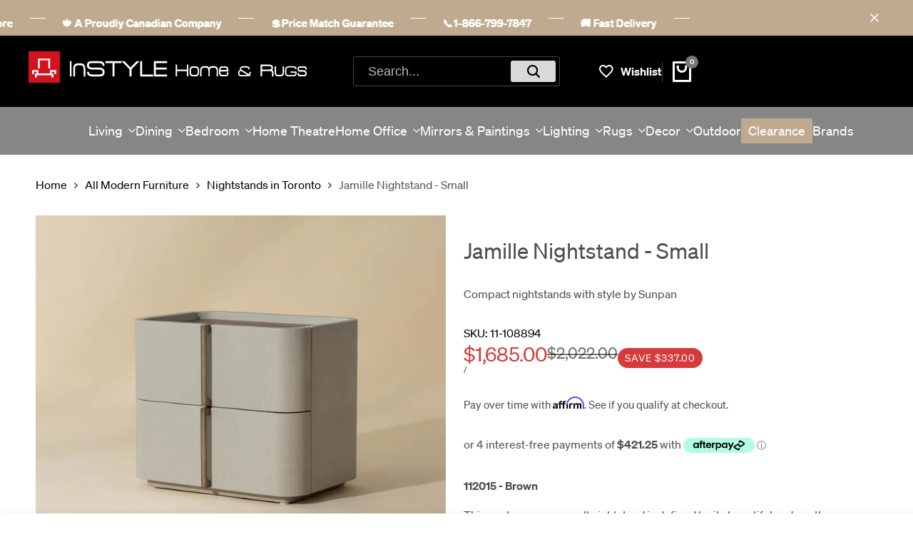

--- FILE ---
content_type: text/html; charset=utf-8
request_url: https://instylehome.ca/products/jamille-nightstand-small
body_size: 63654
content:
<!DOCTYPE html><html class="no-js hdt-pr-img__effect-zoom hdt-badge__shape-round dir--ltr hdt-minimal-products hdt-hidden-products-wishlist hdt-hidden-products-compare" lang="en" dir="ltr">
  <head>
  

    <meta charset="utf-8">
    <meta http-equiv="X-UA-Compatible" content="IE=edge">
    <meta name="viewport" content="width=device-width,initial-scale=1">
    <meta name="theme-color" content="">
    <meta name="p:domain_verify" content="9f4b47d81b517c8e7a2e4859bf601487"/>
    
    <link rel="canonical" href="https://instylehome.ca/products/jamille-nightstand-small">
    
<link rel="icon" type="image/png" href="//instylehome.ca/cdn/shop/files/favicon.svg?crop=center&height=32&v=1733155505&width=32">
      <link rel="apple-touch-icon" href="//instylehome.ca/cdn/shop/files/favicon.svg?crop=center&height=48&v=1733155505&width=48"><link rel="icon" type="image/svg+xml" href="//instylehome.ca/cdn/shop/files/favicon.svg?v=1733155505" />
  <link rel="shortcut icon" href="//instylehome.ca/cdn/shop/files/favicon.ico?v=1733155449" />
  <link rel="apple-touch-icon" sizes="180x180" href="//instylehome.ca/cdn/shop/files/apple-touch-icon.png?v=1733155450" />
  <meta name="apple-mobile-web-app-title" content="http://instylehome.ca" />
  <link rel="manifest" href="//instylehome.ca/cdn/shop/files/site.webmanifest?v=1733156006" /><title>
      Jamille Nightstand in Toronto - modern storage for your bedside,...
</title>
    <style>
    @font-face{font-family:'Sohne';src:url('https://cdn.shopify.com/s/files/1/0262/8947/1541/files/soehne-web-buch.woff2?v=1738875950');font-weight:400;font-style:normal;font-display:swap}
    @font-face{font-family:'Sohne';src:url('https://cdn.shopify.com/s/files/1/0262/8947/1541/files/soehne-web-halbfett.woff2?v=1738875950');font-weight:500;font-display:swap}
    @font-face{font-family:'Sohne Mono';src:url('https://cdn.shopify.com/s/files/1/0262/8947/1541/files/soehne-mono-web-buch.woff2?v=1738875950') format('woff2');font-weight:400;font-style:normal;font-display:swap}
    </style><meta name="description" content="Fashion Night Stands by Sunpan: Modern storage for your bedside - fast delivery across Canada including Montreal, Vancouver, Calgary, Edmonton, Ottawa &amp; more.">
<!-- /snippets/social-meta-tags.liquid -->

<meta property="og:site_name" content="InSTYLE Home &amp; Rugs">
<meta property="og:url" content="https://instylehome.ca/products/jamille-nightstand-small">
<meta property="og:title" content="Jamille Nightstand in Toronto - modern storage for your bedside,...">
<meta property="og:type" content="product">
<meta property="og:description" content="Fashion Night Stands by Sunpan: Modern storage for your bedside - fast delivery across Canada including Montreal, Vancouver, Calgary, Edmonton, Ottawa &amp; more."><meta property="og:image" content="http://instylehome.ca/cdn/shop/files/108894.jpg?v=1758074771">
  <meta property="og:image:secure_url" content="https://instylehome.ca/cdn/shop/files/108894.jpg?v=1758074771">
  <meta property="og:image:width" content="1250">
  <meta property="og:image:height" content="1000"><meta property="og:price:amount" content="1,685.00">
  <meta property="og:price:currency" content="CAD"><meta name="twitter:site" content="@InStyleHomeRugs"><meta name="twitter:card" content="summary_large_image">
<meta name="twitter:title" content="Jamille Nightstand in Toronto - modern storage for your bedside,...">
<meta name="twitter:description" content="Fashion Night Stands by Sunpan: Modern storage for your bedside - fast delivery across Canada including Montreal, Vancouver, Calgary, Edmonton, Ottawa &amp; more.">
<script async crossorigin fetchpriority="high" src="/cdn/shopifycloud/importmap-polyfill/es-modules-shim.2.4.0.js"></script>
<script>
  window.themeHDN = {
    settings: {
      currencyFormat: "${{amount}}",
      moneyFormat: "${{amount}}",
      moneyWithCurrencyFormat: "${{amount}} CAD",
      pageType: `product`,
      actionAfterATC: `open_cart_drawer`,
      currencyCodeEnabled: false,
      autoCurrencies: false,
      currencyRound: false,
      revealInView: false
      , shopTimezone: "-0500"}
  };
  document.documentElement.className = document.documentElement.className.replace('no-js', 'js');</script>
<script>if (!(HTMLScriptElement.supports && HTMLScriptElement.supports('importmap'))) { const importMap = document.createElement('script'); importMap.async = true; importMap.src = "//instylehome.ca/cdn/shop/t/131/assets/importmap.min.js?v=111504132928535020251711335677"; document.head.appendChild(importMap); }</script>
<script type="importmap">
  {
    "imports": {
      "vendor": "//instylehome.ca/cdn/shop/t/131/assets/vendor.min.js?v=151670598074788819941711335677",
      "global": "//instylehome.ca/cdn/shop/t/131/assets/global.min.js?v=179523873518600237251739639969",
      "photoswipe": "//instylehome.ca/cdn/shop/t/131/assets/es-photoswipe.min.js?v=56831319481966336101711335676"
    }
  }
</script>
<script type="module" src="//instylehome.ca/cdn/shop/t/131/assets/vendor.min.js?v=151670598074788819941711335677"></script><link rel="preconnect" href="https://fonts.googleapis.com">
<link rel="preconnect" href="https://fonts.gstatic.com" crossorigin>
<link href="https://fonts.googleapis.com/css2?family=Albert+Sans:ital,wght@0,100;0,200;0,300;0,400;0,500;0,600;0,700;0,800;0,900;1,100;1,200;1,300;1,400;1,500;1,600;1,700;1,800;1,900&family=Playfair+Display:ital,wght@0,400;0,500;0,600;0,700;0,800;0,900;1,400;1,500;1,600;1,700;1,800;1,900&family=Poppins:ital,wght@0,100;0,200;0,300;0,400;0,500;0,600;0,700;0,800;0,900;1,100;1,200;1,300;1,400;1,500;1,600;1,700;1,800;1,900&display=swap" rel="stylesheet">
<style data-shopify>:root {
    --aspect-ratiocus1:0.716;
    --scrollbar-w: 0px;
    /* Spacing */
    --spacing-0-2: 0.2rem; /* 2px */
    --spacing-0-4: 0.4rem; /* 4px */
    --spacing-0-6: 0.6rem; /* 6px */
    --spacing-0-8: 0.8rem; /* 8px */
    --spacing-1: 1rem; /* 10px */
    --spacing-1-2: 1.2rem; /* 12px */
    --spacing-1-4: 1.4rem; /* 14px */
    --spacing-1-6: 1.6rem; /* 16px */
    --spacing-1-8: 1.8rem; /* 18px */
    --spacing-2: 2rem; /* 20px */
    --spacing-2-2: 2.2rem; /* 22px */
    --spacing-2-4: 2.4rem; /* 24px */
    --spacing-2-6: 2.6rem; /* 26px */
    --spacing-2-8: 2.8rem; /* 28px */
    --spacing-3: 3rem; /* 30px */
    --spacing-3-2: 3.2rem; /* 32px */
    --spacing-3-4: 3.4rem; /* 34px */
    --spacing-3-6: 3.6rem; /* 36px */
    --spacing-3-8: 3.8rem; /* 38px */
    --spacing-4: 4rem; /* 40px */
    --spacing-4-2: 4.2rem; /* 42px */
    --spacing-4-4: 4.4rem; /* 44px */
    --spacing-4-8: 4.8rem; /* 48px */
    --spacing-5: 5rem; /* 50px */
    --spacing-5-6: 5.6rem; /* 56px */
    --spacing-6: 6rem; /* 60px */
    --spacing-6-4: 6.4rem; /* 64px */
    --spacing-7: 7rem; /* 70px */
    --spacing-7-2: 7.2rem; /* 72px */
    --spacing-8: 8rem; /* 80px */
    --spacing-9: 9rem; /* 90px */
    --spacing-10: 10rem; /* 100px */

    /* Colors */
    --color-base-background: 255 255 255;
    --color-base-text: 78 78 78;
    --color-accent: 119 119 119;
    --color-accent-secondary: 255 255 255;
    --color-focus: 213 58 61;
    --payment-terms-background-color: rgb(255 255 255);

    /* Product badge colors */
    --color-on-sale-badge-background: 213 58 61;
    --color-on-sale-badge-text: 255 255 255;
    --color-new-badge-background: 85 166 83;
    --color-new-badge-text: 255 255 255;
    --color-sold-out-badge-background: 134 134 134;
    --color-sold-out-badge-text: 255 255 255;
    --color-pre-order-badge-background: 150 120 80;
    --color-pre-order-badge-text: 255 255 255;
    --color-custom-badge-background: 244 84 83;
    --color-custom-badge-text: 255 255 255;

    /* Notices colors */
    --color-tooltip-background: 56 56 56;
    --color-tooltip-text: 255 255 255;
    --color-success-background: 232 240 233;
    --color-success-text: 66 132 69;
    --color-warning-background: 251 246 234;
    --color-warning-text: 224 178 82;
    --color-error-background: 253 224 228;
    --color-error-text: 235 0 27;

    --font-body-family: 'Sohne', 'Albert Sans', sans-serif;
    --font-body-style: normal;
    --font-body-weight: 400;
    --font-body-weight-bold: 700;

    --font-heading-family: 'Sohne', 'Albert Sans', sans-serif;
    --font-heading-style: normal;
    --font-heading-weight: 400;

    --font-body-line-height: 1.6;
    --font-body-spacing: 0.0em;
    --font-heading-scale: 0.8;
    --font-heading-line-height: 1.2;
    --font-heading-spacing: 0.0em;
    --button-line-height: 1.2;

    /* Font sizes */
    --text-xs: 1.0rem;
    --text-sm: 1.2rem;
    --text-base: 1.4rem;
    --text-lg: 1.6rem;
    --text-xl: 1.8rem;
    --text-2xl: 2.0rem;
    --text-4xl: 2.2rem;
    --text-6xl: 2.4rem;
    --text-8xl: 2.6rem;
    --text-10xl: 2.8rem;
    --text-12xl: 3.0rem;
    /* Font Weight */
    --font-light: 300;
    --font-normal: 400;
    --font-medium: 500;
    --font-semibold: 600;
    --font-bold: 700;
    --font-extrabold: 800;
    --font-black: 900;
    --spacing-x: 15px;
    --spacing-y: 15px;

    --container-max-width: 144rem;
    --container-max-width-padding-lg: 154rem;
    --container-max-width-padding-md: 150rem;
    --container-width-margin: 0rem;
    --spacing-sections-desktop: 0px;
    --spacing-sections-mobile: 0px;

    /* Border Radius */
    --rounded-2xs: 0.0rem;
    --rounded-xs: 0.0rem;
    --rounded-sm: 0.0rem;
    --rounded: 0.0rem;
    --rounded-lg: 0.0rem;
    --rounded-full: 9999px;
    --rounded-button: 0.3rem;
    --rounded-input: 0.3rem;
    --rounded-product-card: 0.0rem;
    --rounded-product-media: 0.0rem;
    --rounded-collection-card: 0.0rem;
    --rounded-blog-card: 0.0rem;

    --padding-block-input: var(--spacing-0-6);
    --padding-inline-input: var(--spacing-1);
    --height-input: var(--spacing-4-2);

    --cursor-zoom-in-icon: url(//instylehome.ca/cdn/shop/t/131/assets/cursor-zoom-in.svg?v=88807523373575012131711335711);

    /* RTL support */
      --value-logical-flip: 1;
      --value-origin-start: left;
      --value-origin-end: right;}

  /* Color schemes */
  [color-scheme="scheme-1"] {
      --color-background: 255 255 255;
      --gradient-background: #ffffff;
      --color-background2: 242 242 242;
      --color-foreground: 0 0 0;
      --color-foreground2: 84 84 84;
      --color-button: 189 170 143;
      --color-button-text: 255 255 255;
      --color-button-border: 189 170 143;
      --color-secondary-button: 255 255 255;--color-secondary-button-bg: 255 255 255;
      --color-secondary-button-text: 0 0 0;
      --color-link: 0 0 0;
      --color-line-border: 235 235 235;
      --color-overlay: 0 0 0;
      --payment-terms-background-color: rgb(255 255 255);
      /* Product colors */
      --color-pr-price: 0 0 0;
      --color-pr-sale-price: 0 0 0;
      --color-pr-text: 0 0 0;
      --color-pr-rating: ;
      /* Input colors */
      --color-input-primary: 255 255 255;
      --color-input-secondary: 144 144 144;
    }
  [color-scheme="scheme-2"] {
      --color-background: 255 255 255;
      --gradient-background: #ffffff;
      --color-background2: 255 255 255;
      --color-foreground: 0 0 0;
      --color-foreground2: 84 84 84;
      --color-button: 255 255 255;
      --color-button-text: 0 0 0;
      --color-button-border: 235 235 235;
      --color-secondary-button: 255 255 255;--color-secondary-button-bg: 255 255 255;
      --color-secondary-button-text: 0 0 0;
      --color-link: 0 0 0;
      --color-line-border: 236 236 236;
      --color-overlay: 0 0 0;
      --payment-terms-background-color: rgb(255 255 255);
      /* Product colors */
      --color-pr-price: 0 0 0;
      --color-pr-sale-price: 0 0 0;
      --color-pr-text: 0 0 0;
      --color-pr-rating: ;
      /* Input colors */
      --color-input-primary: 255 255 255;
      --color-input-secondary: 0 0 0;
    }
  [color-scheme="scheme-3"] {
      --color-background: 255 255 255;
      --gradient-background: #ffffff;
      --color-background2: 255 255 255;
      --color-foreground: 0 0 0;
      --color-foreground2: 0 0 0;
      --color-button: 242 242 242;
      --color-button-text: 0 0 0;
      --color-button-border: 242 242 242;
      --color-secondary-button: 255 255 255;--color-secondary-button-bg: 255 255 255;
      --color-secondary-button-text: 0 0 0;
      --color-link: 0 0 0;
      --color-line-border: 238 238 238;
      --color-overlay: 0 0 0;
      --payment-terms-background-color: rgb(255 255 255);
      /* Product colors */
      --color-pr-price: 0 0 0;
      --color-pr-sale-price: 219 18 21;
      --color-pr-text: 0 0 0;
      --color-pr-rating: ;
      /* Input colors */
      --color-input-primary: 255 255 255;
      --color-input-secondary: 0 0 0;
    }
  [color-scheme="scheme-4"] {
      --color-background: 245 245 245;
      --gradient-background: #f5f5f5;
      --color-background2: 255 255 255;
      --color-foreground: 0 0 0;
      --color-foreground2: 84 84 84;
      --color-button: 0 0 0;
      --color-button-text: 255 255 255;
      --color-button-border: 0 0 0;
      --color-secondary-button: 245 245 245;--color-secondary-button-bg: 255 255 255;
      --color-secondary-button-text: 0 0 0;
      --color-link: 0 0 0;
      --color-line-border: 235 235 235;
      --color-overlay: 0 0 0;
      --payment-terms-background-color: rgb(245 245 245);
      /* Product colors */
      --color-pr-price: 0 0 0;
      --color-pr-sale-price: 219 18 21;
      --color-pr-text: 0 0 0;
      --color-pr-rating: ;
      /* Input colors */
      --color-input-primary: 255 255 255;
      --color-input-secondary: 144 144 144;
    }
  [color-scheme="scheme-5"] {
      --color-background: 251 247 240;
      --gradient-background: #fbf7f0;
      --color-background2: 251 247 240;
      --color-foreground: 0 0 0;
      --color-foreground2: 84 84 84;
      --color-button: ;
      --color-button-text: ;
      --color-button-border: ;
      --color-secondary-button: 251 247 240;--color-secondary-button-bg: 255 255 255;
      --color-secondary-button-text: ;
      --color-link: ;
      --color-line-border: 0 0 0;
      --color-overlay: 0 0 0;
      --payment-terms-background-color: rgb(251 247 240);
      /* Product colors */
      --color-pr-price: 0 0 0;
      --color-pr-sale-price: 219 18 21;
      --color-pr-text: 0 0 0;
      --color-pr-rating: ;
      /* Input colors */
      --color-input-primary: 255 255 255;
      --color-input-secondary: 104 104 104;
    }
  [color-scheme="scheme-67a7ca9f-3333-4245-b79f-2e9849d7e615"] {
      --color-background: 0 0 0;
      --gradient-background: #000000;
      --color-background2: 134 134 134;
      --color-foreground: 255 255 255;
      --color-foreground2: 231 231 231;
      --color-button: 255 255 255;
      --color-button-text: 0 0 0;
      --color-button-border: 255 255 255;
      --color-secondary-button: 0 0 0;--color-secondary-button-bg: 0 0 0;
      --color-secondary-button-text: 255 255 255;
      --color-link: 255 255 255;
      --color-line-border: 68 68 68;
      --color-overlay: 0 0 0;
      --payment-terms-background-color: rgb(0 0 0);
      /* Product colors */
      --color-pr-price: 255 255 255;
      --color-pr-sale-price: 219 18 21;
      --color-pr-text: 255 255 255;
      --color-pr-rating: ;
      /* Input colors */
      --color-input-primary: 255 255 255;
      --color-input-secondary: 144 144 144;
    }
  [color-scheme="scheme-22"] {
      --color-background: 189 170 143;
      --gradient-background: #bdaa8f;
      --color-background2: 255 255 255;
      --color-foreground: 0 0 0;
      --color-foreground2: 0 0 0;
      --color-button: 255 255 255;
      --color-button-text: 0 0 0;
      --color-button-border: 255 255 255;
      --color-secondary-button: 189 170 143;--color-secondary-button-bg: 255 255 255;
      --color-secondary-button-text: 0 0 0;
      --color-link: 0 0 0;
      --color-line-border: 0 0 0;
      --color-overlay: 255 255 255;
      --payment-terms-background-color: rgb(189 170 143);
      /* Product colors */
      --color-pr-price: 0 0 0;
      --color-pr-sale-price: 219 18 21;
      --color-pr-text: 0 0 0;
      --color-pr-rating: ;
      /* Input colors */
      --color-input-primary: 144 144 144;
      --color-input-secondary: 255 255 255;
    }
  [color-scheme="scheme-33"] {
      --color-background: 198 204 209;
      --gradient-background: #c6ccd1;
      --color-background2: 255 255 255;
      --color-foreground: 0 0 0;
      --color-foreground2: 0 0 0;
      --color-button: 255 255 255;
      --color-button-text: 0 0 0;
      --color-button-border: 255 255 255;
      --color-secondary-button: 198 204 209;--color-secondary-button-bg: 255 255 255;
      --color-secondary-button-text: 0 0 0;
      --color-link: 0 0 0;
      --color-line-border: 238 238 238;
      --color-overlay: 0 0 0;
      --payment-terms-background-color: rgb(198 204 209);
      /* Product colors */
      --color-pr-price: 0 0 0;
      --color-pr-sale-price: 219 18 21;
      --color-pr-text: 0 0 0;
      --color-pr-rating: ;
      /* Input colors */
      --color-input-primary: 255 255 255;
      --color-input-secondary: 104 104 104;
    }
  [color-scheme="scheme-44"] {
      --color-background: 209 198 198;
      --gradient-background: #d1c6c6;
      --color-background2: 255 255 255;
      --color-foreground: 0 0 0;
      --color-foreground2: 0 0 0;
      --color-button: 255 255 255;
      --color-button-text: 0 0 0;
      --color-button-border: 255 255 255;
      --color-secondary-button: 209 198 198;--color-secondary-button-bg: 255 255 255;
      --color-secondary-button-text: ;
      --color-link: ;
      --color-line-border: 238 238 238;
      --color-overlay: 0 0 0;
      --payment-terms-background-color: rgb(209 198 198);
      /* Product colors */
      --color-pr-price: 0 0 0;
      --color-pr-sale-price: 219 18 21;
      --color-pr-text: 0 0 0;
      --color-pr-rating: ;
      /* Input colors */
      --color-input-primary: 255 255 255;
      --color-input-secondary: 104 104 104;
    }
  [color-scheme="scheme-55"] {
      --color-background: 189 170 143;
      --gradient-background: #bdaa8f;
      --color-background2: 255 255 255;
      --color-foreground: 255 255 255;
      --color-foreground2: 255 255 255;
      --color-button: 0 0 0;
      --color-button-text: 255 255 255;
      --color-button-border: 0 0 0;
      --color-secondary-button: 189 170 143;--color-secondary-button-bg: 0 0 0;
      --color-secondary-button-text: 255 255 255;
      --color-link: 255 255 255;
      --color-line-border: 238 238 238;
      --color-overlay: 0 0 0;
      --payment-terms-background-color: rgb(189 170 143);
      /* Product colors */
      --color-pr-price: 0 0 0;
      --color-pr-sale-price: 219 18 21;
      --color-pr-text: 0 0 0;
      --color-pr-rating: ;
      /* Input colors */
      --color-input-primary: 255 255 255;
      --color-input-secondary: 104 104 104;
    }
  [color-scheme="scheme-c1965998-fc97-4a7b-bd06-0ed73b84273b"] {
      --color-background: 248 246 242;
      --gradient-background: #f8f6f2;
      --color-background2: 255 255 255;
      --color-foreground: 0 0 0;
      --color-foreground2: 0 0 0;
      --color-button: 255 255 255;
      --color-button-text: 0 0 0;
      --color-button-border: 255 255 255;
      --color-secondary-button: 248 246 242;--color-secondary-button-bg: 255 255 255;
      --color-secondary-button-text: 0 0 0;
      --color-link: 0 0 0;
      --color-line-border: 238 238 238;
      --color-overlay: 255 255 255;
      --payment-terms-background-color: rgb(248 246 242);
      /* Product colors */
      --color-pr-price: 0 0 0;
      --color-pr-sale-price: 219 18 21;
      --color-pr-text: 0 0 0;
      --color-pr-rating: ;
      /* Input colors */
      --color-input-primary: 144 144 144;
      --color-input-secondary: 255 255 255;
    }
  [color-scheme="scheme-5825b778-654c-4c9a-bc49-f213f6c5ebc1"] {
      --color-background: 255 255 255;
      --gradient-background: #ffffff;
      --color-background2: 255 255 255;
      --color-foreground: 0 0 0;
      --color-foreground2: 84 84 84;
      --color-button: 255 255 255;
      --color-button-text: 0 0 0;
      --color-button-border: 235 235 235;
      --color-secondary-button: 255 255 255;--color-secondary-button-bg: 255 255 255;
      --color-secondary-button-text: 0 0 0;
      --color-link: 0 0 0;
      --color-line-border: 238 238 238;
      --color-overlay: 0 0 0;
      --payment-terms-background-color: rgb(255 255 255);
      /* Product colors */
      --color-pr-price: 0 0 0;
      --color-pr-sale-price: 219 18 21;
      --color-pr-text: 0 0 0;
      --color-pr-rating: ;
      /* Input colors */
      --color-input-primary: 144 144 144;
      --color-input-secondary: 255 255 255;
    }
  [color-scheme="scheme-2a5110b3-d2a4-4b02-957c-afe5098c6295"] {
      --color-background: 246 246 246;
      --gradient-background: #f6f6f6;
      --color-background2: 255 255 255;
      --color-foreground: 0 0 0;
      --color-foreground2: 84 84 84;
      --color-button: 0 0 0;
      --color-button-text: 255 255 255;
      --color-button-border: 0 0 0;
      --color-secondary-button: 246 246 246;--color-secondary-button-bg: 255 255 255;
      --color-secondary-button-text: 0 0 0;
      --color-link: 0 0 0;
      --color-line-border: 238 238 238;
      --color-overlay: 255 255 255;
      --payment-terms-background-color: rgb(246 246 246);
      /* Product colors */
      --color-pr-price: 0 0 0;
      --color-pr-sale-price: 219 18 21;
      --color-pr-text: 0 0 0;
      --color-pr-rating: ;
      /* Input colors */
      --color-input-primary: 255 255 255;
      --color-input-secondary: 144 144 144;
    }
  [color-scheme="scheme-11"] {
      --color-background: 255 255 255;
      --gradient-background: #ffffff;
      --color-background2: 247 247 247;
      --color-foreground: 0 0 0;
      --color-foreground2: 84 84 84;
      --color-button: 0 0 0;
      --color-button-text: 255 255 255;
      --color-button-border: 0 0 0;
      --color-secondary-button: 255 255 255;--color-secondary-button-bg: 255 255 255;
      --color-secondary-button-text: 0 0 0;
      --color-link: 0 0 0;
      --color-line-border: 238 238 238;
      --color-overlay: 0 0 0;
      --payment-terms-background-color: rgb(255 255 255);
      /* Product colors */
      --color-pr-price: 0 0 0;
      --color-pr-sale-price: 219 18 21;
      --color-pr-text: 0 0 0;
      --color-pr-rating: ;
      /* Input colors */
      --color-input-primary: 255 255 255;
      --color-input-secondary: 0 0 0;
    }
  [color-scheme="scheme-4695783b-31d1-4169-87e3-7a4671e53e67"] {
      --color-background: 255 255 255;
      --gradient-background: #ffffff;
      --color-background2: 255 255 255;
      --color-foreground: 204 128 22;
      --color-foreground2: 182 124 42;
      --color-button: 204 128 22;
      --color-button-text: 255 255 255;
      --color-button-border: 204 128 22;
      --color-secondary-button: 255 255 255;--color-secondary-button-bg: 255 255 255;
      --color-secondary-button-text: 0 0 0;
      --color-link: 0 0 0;
      --color-line-border: 204 128 22;
      --color-overlay: 0 0 0;
      --payment-terms-background-color: rgb(255 255 255);
      /* Product colors */
      --color-pr-price: 0 0 0;
      --color-pr-sale-price: 219 18 21;
      --color-pr-text: 0 0 0;
      --color-pr-rating: ;
      /* Input colors */
      --color-input-primary: 255 255 255;
      --color-input-secondary: 144 144 144;
    }
  [color-scheme="scheme-489e113a-2133-45d1-a14e-1e5fcfa24d6a"] {
      --color-background: 0 0 0;
      --gradient-background: #000000;
      --color-background2: 0 0 0;
      --color-foreground: 201 82 20;
      --color-foreground2: 195 100 51;
      --color-button: 201 82 20;
      --color-button-text: 255 255 255;
      --color-button-border: 201 82 20;
      --color-secondary-button: 0 0 0;--color-secondary-button-bg: 255 255 255;
      --color-secondary-button-text: 0 0 0;
      --color-link: 0 0 0;
      --color-line-border: 235 235 235;
      --color-overlay: 0 0 0;
      --payment-terms-background-color: rgb(0 0 0);
      /* Product colors */
      --color-pr-price: 0 0 0;
      --color-pr-sale-price: 0 0 0;
      --color-pr-text: 0 0 0;
      --color-pr-rating: ;
      /* Input colors */
      --color-input-primary: 56 56 56;
      --color-input-secondary: 144 144 144;
    }
  [color-scheme="scheme-b6b07715-d9ac-4fc4-97dd-58e63f178e8b"] {
      --color-background: 255 255 255;
      --gradient-background: linear-gradient(133deg, rgba(250, 220, 54, 1) 11%, rgba(254, 98, 146, 1) 49%, rgba(250, 220, 54, 1) 87%);
      --color-background2: 242 242 242;
      --color-foreground: 112 39 59;
      --color-foreground2: 112 39 59;
      --color-button: 112 39 59;
      --color-button-text: 255 255 255;
      --color-button-border: 112 39 59;
      --color-secondary-button: 255 255 255;--color-secondary-button-bg: 255 255 255;
      --color-secondary-button-text: 0 0 0;
      --color-link: 0 0 0;
      --color-line-border: 235 235 235;
      --color-overlay: 0 0 0;
      --payment-terms-background-color: rgb(255 255 255);
      /* Product colors */
      --color-pr-price: 0 0 0;
      --color-pr-sale-price: 0 0 0;
      --color-pr-text: 0 0 0;
      --color-pr-rating: ;
      /* Input colors */
      --color-input-primary: 255 255 255;
      --color-input-secondary: 144 144 144;
    }
  [color-scheme="scheme-f6ee2489-ad82-403e-87b1-6fcbff7ad2ff"] {
      --color-background: 255 255 255;
      --gradient-background: #ffffff;
      --color-background2: 242 242 242;
      --color-foreground: 99 35 56;
      --color-foreground2: 102 24 50;
      --color-button: 99 35 56;
      --color-button-text: 255 255 255;
      --color-button-border: 99 35 56;
      --color-secondary-button: 255 255 255;--color-secondary-button-bg: 255 255 255;
      --color-secondary-button-text: 0 0 0;
      --color-link: 0 0 0;
      --color-line-border: 235 235 235;
      --color-overlay: 0 0 0;
      --payment-terms-background-color: rgb(255 255 255);
      /* Product colors */
      --color-pr-price: 0 0 0;
      --color-pr-sale-price: 0 0 0;
      --color-pr-text: 0 0 0;
      --color-pr-rating: ;
      /* Input colors */
      --color-input-primary: 255 255 255;
      --color-input-secondary: 144 144 144;
    }
  [color-scheme="scheme-759efa1a-4d36-4afb-86b9-0a032d693bcb"] {
      --color-background: 255 255 255;
      --gradient-background: #ffffff;
      --color-background2: 242 242 242;
      --color-foreground: 55 52 52;
      --color-foreground2: 84 84 84;
      --color-button: 189 170 143;
      --color-button-text: 255 255 255;
      --color-button-border: 189 170 143;
      --color-secondary-button: 255 255 255;--color-secondary-button-bg: 255 255 255;
      --color-secondary-button-text: 0 0 0;
      --color-link: 0 0 0;
      --color-line-border: 235 235 235;
      --color-overlay: 0 0 0;
      --payment-terms-background-color: rgb(255 255 255);
      /* Product colors */
      --color-pr-price: 0 0 0;
      --color-pr-sale-price: 0 0 0;
      --color-pr-text: 0 0 0;
      --color-pr-rating: ;
      /* Input colors */
      --color-input-primary: 255 255 255;
      --color-input-secondary: 144 144 144;
    }
  

  @media screen and (min-width: 768px) {
    :root {
    /* Font sizes */
    --text-xs: 1.2rem;
    --text-sm: 1.4rem;
    --text-base: 1.6rem;
    --text-lg: 1.8rem;
    --text-xl: 2.0rem;
    --text-2xl: 2.2rem;
    --text-4xl: 2.4rem;
    --text-6xl: 2.6rem;
    --text-8xl: 2.8rem;
    --text-10xl: 3.0rem;
    --text-12xl: 3.2rem;
    --spacing-x: 30px;
    --spacing-y: 30px;
    }
  }
</style>

<link href="//instylehome.ca/cdn/shop/t/131/assets/base.css?v=86542652952182090391711335676" rel="stylesheet" type="text/css" media="all" />
<link href="//instylehome.ca/cdn/shop/t/131/assets/theme.css?v=91219357291841190091711335677" rel="stylesheet" type="text/css" media="all" />
<script>window.performance && window.performance.mark && window.performance.mark('shopify.content_for_header.start');</script><meta name="google-site-verification" content="qrzYcJXls0ZjYUAivsPynrK-H6eG4pp_jI1Ta54uihs">
<meta name="facebook-domain-verification" content="k1feitct88bcpmvarw7cyptnc8svud">
<meta id="shopify-digital-wallet" name="shopify-digital-wallet" content="/26289471541/digital_wallets/dialog">
<meta name="shopify-checkout-api-token" content="d1ec67da11e36736cd135654c7c7256a">
<meta id="in-context-paypal-metadata" data-shop-id="26289471541" data-venmo-supported="false" data-environment="production" data-locale="en_US" data-paypal-v4="true" data-currency="CAD">
<link rel="alternate" type="application/json+oembed" href="https://instylehome.ca/products/jamille-nightstand-small.oembed">
<script async="async" src="/checkouts/internal/preloads.js?locale=en-CA"></script>
<link rel="preconnect" href="https://shop.app" crossorigin="anonymous">
<script async="async" src="https://shop.app/checkouts/internal/preloads.js?locale=en-CA&shop_id=26289471541" crossorigin="anonymous"></script>
<script id="apple-pay-shop-capabilities" type="application/json">{"shopId":26289471541,"countryCode":"CA","currencyCode":"CAD","merchantCapabilities":["supports3DS"],"merchantId":"gid:\/\/shopify\/Shop\/26289471541","merchantName":"InSTYLE Home \u0026 Rugs","requiredBillingContactFields":["postalAddress","email","phone"],"requiredShippingContactFields":["postalAddress","email","phone"],"shippingType":"shipping","supportedNetworks":["visa","masterCard","amex","discover","interac","jcb"],"total":{"type":"pending","label":"InSTYLE Home \u0026 Rugs","amount":"1.00"},"shopifyPaymentsEnabled":true,"supportsSubscriptions":true}</script>
<script id="shopify-features" type="application/json">{"accessToken":"d1ec67da11e36736cd135654c7c7256a","betas":["rich-media-storefront-analytics"],"domain":"instylehome.ca","predictiveSearch":true,"shopId":26289471541,"locale":"en"}</script>
<script>var Shopify = Shopify || {};
Shopify.shop = "www-instylehome-ca.myshopify.com";
Shopify.locale = "en";
Shopify.currency = {"active":"CAD","rate":"1.0"};
Shopify.country = "CA";
Shopify.theme = {"name":"Ecomus (1.2.0) - needs mods from other \"New\"","id":140375359710,"schema_name":"Ecomus","schema_version":"1.2.0","theme_store_id":null,"role":"main"};
Shopify.theme.handle = "null";
Shopify.theme.style = {"id":null,"handle":null};
Shopify.cdnHost = "instylehome.ca/cdn";
Shopify.routes = Shopify.routes || {};
Shopify.routes.root = "/";</script>
<script type="module">!function(o){(o.Shopify=o.Shopify||{}).modules=!0}(window);</script>
<script>!function(o){function n(){var o=[];function n(){o.push(Array.prototype.slice.apply(arguments))}return n.q=o,n}var t=o.Shopify=o.Shopify||{};t.loadFeatures=n(),t.autoloadFeatures=n()}(window);</script>
<script>
  window.ShopifyPay = window.ShopifyPay || {};
  window.ShopifyPay.apiHost = "shop.app\/pay";
  window.ShopifyPay.redirectState = null;
</script>
<script id="shop-js-analytics" type="application/json">{"pageType":"product"}</script>
<script defer="defer" async type="module" src="//instylehome.ca/cdn/shopifycloud/shop-js/modules/v2/client.init-shop-cart-sync_BT-GjEfc.en.esm.js"></script>
<script defer="defer" async type="module" src="//instylehome.ca/cdn/shopifycloud/shop-js/modules/v2/chunk.common_D58fp_Oc.esm.js"></script>
<script defer="defer" async type="module" src="//instylehome.ca/cdn/shopifycloud/shop-js/modules/v2/chunk.modal_xMitdFEc.esm.js"></script>
<script type="module">
  await import("//instylehome.ca/cdn/shopifycloud/shop-js/modules/v2/client.init-shop-cart-sync_BT-GjEfc.en.esm.js");
await import("//instylehome.ca/cdn/shopifycloud/shop-js/modules/v2/chunk.common_D58fp_Oc.esm.js");
await import("//instylehome.ca/cdn/shopifycloud/shop-js/modules/v2/chunk.modal_xMitdFEc.esm.js");

  window.Shopify.SignInWithShop?.initShopCartSync?.({"fedCMEnabled":true,"windoidEnabled":true});

</script>
<script>
  window.Shopify = window.Shopify || {};
  if (!window.Shopify.featureAssets) window.Shopify.featureAssets = {};
  window.Shopify.featureAssets['shop-js'] = {"shop-cart-sync":["modules/v2/client.shop-cart-sync_DZOKe7Ll.en.esm.js","modules/v2/chunk.common_D58fp_Oc.esm.js","modules/v2/chunk.modal_xMitdFEc.esm.js"],"init-fed-cm":["modules/v2/client.init-fed-cm_B6oLuCjv.en.esm.js","modules/v2/chunk.common_D58fp_Oc.esm.js","modules/v2/chunk.modal_xMitdFEc.esm.js"],"shop-cash-offers":["modules/v2/client.shop-cash-offers_D2sdYoxE.en.esm.js","modules/v2/chunk.common_D58fp_Oc.esm.js","modules/v2/chunk.modal_xMitdFEc.esm.js"],"shop-login-button":["modules/v2/client.shop-login-button_QeVjl5Y3.en.esm.js","modules/v2/chunk.common_D58fp_Oc.esm.js","modules/v2/chunk.modal_xMitdFEc.esm.js"],"pay-button":["modules/v2/client.pay-button_DXTOsIq6.en.esm.js","modules/v2/chunk.common_D58fp_Oc.esm.js","modules/v2/chunk.modal_xMitdFEc.esm.js"],"shop-button":["modules/v2/client.shop-button_DQZHx9pm.en.esm.js","modules/v2/chunk.common_D58fp_Oc.esm.js","modules/v2/chunk.modal_xMitdFEc.esm.js"],"avatar":["modules/v2/client.avatar_BTnouDA3.en.esm.js"],"init-windoid":["modules/v2/client.init-windoid_CR1B-cfM.en.esm.js","modules/v2/chunk.common_D58fp_Oc.esm.js","modules/v2/chunk.modal_xMitdFEc.esm.js"],"init-shop-for-new-customer-accounts":["modules/v2/client.init-shop-for-new-customer-accounts_C_vY_xzh.en.esm.js","modules/v2/client.shop-login-button_QeVjl5Y3.en.esm.js","modules/v2/chunk.common_D58fp_Oc.esm.js","modules/v2/chunk.modal_xMitdFEc.esm.js"],"init-shop-email-lookup-coordinator":["modules/v2/client.init-shop-email-lookup-coordinator_BI7n9ZSv.en.esm.js","modules/v2/chunk.common_D58fp_Oc.esm.js","modules/v2/chunk.modal_xMitdFEc.esm.js"],"init-shop-cart-sync":["modules/v2/client.init-shop-cart-sync_BT-GjEfc.en.esm.js","modules/v2/chunk.common_D58fp_Oc.esm.js","modules/v2/chunk.modal_xMitdFEc.esm.js"],"shop-toast-manager":["modules/v2/client.shop-toast-manager_DiYdP3xc.en.esm.js","modules/v2/chunk.common_D58fp_Oc.esm.js","modules/v2/chunk.modal_xMitdFEc.esm.js"],"init-customer-accounts":["modules/v2/client.init-customer-accounts_D9ZNqS-Q.en.esm.js","modules/v2/client.shop-login-button_QeVjl5Y3.en.esm.js","modules/v2/chunk.common_D58fp_Oc.esm.js","modules/v2/chunk.modal_xMitdFEc.esm.js"],"init-customer-accounts-sign-up":["modules/v2/client.init-customer-accounts-sign-up_iGw4briv.en.esm.js","modules/v2/client.shop-login-button_QeVjl5Y3.en.esm.js","modules/v2/chunk.common_D58fp_Oc.esm.js","modules/v2/chunk.modal_xMitdFEc.esm.js"],"shop-follow-button":["modules/v2/client.shop-follow-button_CqMgW2wH.en.esm.js","modules/v2/chunk.common_D58fp_Oc.esm.js","modules/v2/chunk.modal_xMitdFEc.esm.js"],"checkout-modal":["modules/v2/client.checkout-modal_xHeaAweL.en.esm.js","modules/v2/chunk.common_D58fp_Oc.esm.js","modules/v2/chunk.modal_xMitdFEc.esm.js"],"shop-login":["modules/v2/client.shop-login_D91U-Q7h.en.esm.js","modules/v2/chunk.common_D58fp_Oc.esm.js","modules/v2/chunk.modal_xMitdFEc.esm.js"],"lead-capture":["modules/v2/client.lead-capture_BJmE1dJe.en.esm.js","modules/v2/chunk.common_D58fp_Oc.esm.js","modules/v2/chunk.modal_xMitdFEc.esm.js"],"payment-terms":["modules/v2/client.payment-terms_Ci9AEqFq.en.esm.js","modules/v2/chunk.common_D58fp_Oc.esm.js","modules/v2/chunk.modal_xMitdFEc.esm.js"]};
</script>
<script>(function() {
  var isLoaded = false;
  function asyncLoad() {
    if (isLoaded) return;
    isLoaded = true;
    var urls = ["https:\/\/chimpstatic.com\/mcjs-connected\/js\/users\/53f43f156c07b5443159a2bad\/3ca8002f2b136c225c31eea73.js?shop=www-instylehome-ca.myshopify.com","https:\/\/formbuilder.hulkapps.com\/skeletopapp.js?shop=www-instylehome-ca.myshopify.com","https:\/\/static-us.afterpay.com\/shopify\/afterpay-attract\/afterpay-attract-widget.js?shop=www-instylehome-ca.myshopify.com","https:\/\/cdn.shopify.com\/s\/files\/1\/0262\/8947\/1541\/t\/128\/assets\/affirmShopify.js?v=1709759325\u0026shop=www-instylehome-ca.myshopify.com","https:\/\/ideafyi.oss-us-west-1.aliyuncs.com\/js\/blocker.js?v=2\u0026shop=www-instylehome-ca.myshopify.com","https:\/\/cdn.recapture.io\/sdk\/v1\/shopify-recapture.min.js?api_key=5tqcfeme\u0026shop=www-instylehome-ca.myshopify.com"];
    for (var i = 0; i < urls.length; i++) {
      var s = document.createElement('script');
      s.type = 'text/javascript';
      s.async = true;
      s.src = urls[i];
      var x = document.getElementsByTagName('script')[0];
      x.parentNode.insertBefore(s, x);
    }
  };
  if(window.attachEvent) {
    window.attachEvent('onload', asyncLoad);
  } else {
    window.addEventListener('load', asyncLoad, false);
  }
})();</script>
<script id="__st">var __st={"a":26289471541,"offset":-18000,"reqid":"891f7a60-768a-42c5-ab0e-d34ba5ac5aae-1769046329","pageurl":"instylehome.ca\/products\/jamille-nightstand-small","u":"c2c00e2db3e5","p":"product","rtyp":"product","rid":7780759339230};</script>
<script>window.ShopifyPaypalV4VisibilityTracking = true;</script>
<script id="captcha-bootstrap">!function(){'use strict';const t='contact',e='account',n='new_comment',o=[[t,t],['blogs',n],['comments',n],[t,'customer']],c=[[e,'customer_login'],[e,'guest_login'],[e,'recover_customer_password'],[e,'create_customer']],r=t=>t.map((([t,e])=>`form[action*='/${t}']:not([data-nocaptcha='true']) input[name='form_type'][value='${e}']`)).join(','),a=t=>()=>t?[...document.querySelectorAll(t)].map((t=>t.form)):[];function s(){const t=[...o],e=r(t);return a(e)}const i='password',u='form_key',d=['recaptcha-v3-token','g-recaptcha-response','h-captcha-response',i],f=()=>{try{return window.sessionStorage}catch{return}},m='__shopify_v',_=t=>t.elements[u];function p(t,e,n=!1){try{const o=window.sessionStorage,c=JSON.parse(o.getItem(e)),{data:r}=function(t){const{data:e,action:n}=t;return t[m]||n?{data:e,action:n}:{data:t,action:n}}(c);for(const[e,n]of Object.entries(r))t.elements[e]&&(t.elements[e].value=n);n&&o.removeItem(e)}catch(o){console.error('form repopulation failed',{error:o})}}const l='form_type',E='cptcha';function T(t){t.dataset[E]=!0}const w=window,h=w.document,L='Shopify',v='ce_forms',y='captcha';let A=!1;((t,e)=>{const n=(g='f06e6c50-85a8-45c8-87d0-21a2b65856fe',I='https://cdn.shopify.com/shopifycloud/storefront-forms-hcaptcha/ce_storefront_forms_captcha_hcaptcha.v1.5.2.iife.js',D={infoText:'Protected by hCaptcha',privacyText:'Privacy',termsText:'Terms'},(t,e,n)=>{const o=w[L][v],c=o.bindForm;if(c)return c(t,g,e,D).then(n);var r;o.q.push([[t,g,e,D],n]),r=I,A||(h.body.append(Object.assign(h.createElement('script'),{id:'captcha-provider',async:!0,src:r})),A=!0)});var g,I,D;w[L]=w[L]||{},w[L][v]=w[L][v]||{},w[L][v].q=[],w[L][y]=w[L][y]||{},w[L][y].protect=function(t,e){n(t,void 0,e),T(t)},Object.freeze(w[L][y]),function(t,e,n,w,h,L){const[v,y,A,g]=function(t,e,n){const i=e?o:[],u=t?c:[],d=[...i,...u],f=r(d),m=r(i),_=r(d.filter((([t,e])=>n.includes(e))));return[a(f),a(m),a(_),s()]}(w,h,L),I=t=>{const e=t.target;return e instanceof HTMLFormElement?e:e&&e.form},D=t=>v().includes(t);t.addEventListener('submit',(t=>{const e=I(t);if(!e)return;const n=D(e)&&!e.dataset.hcaptchaBound&&!e.dataset.recaptchaBound,o=_(e),c=g().includes(e)&&(!o||!o.value);(n||c)&&t.preventDefault(),c&&!n&&(function(t){try{if(!f())return;!function(t){const e=f();if(!e)return;const n=_(t);if(!n)return;const o=n.value;o&&e.removeItem(o)}(t);const e=Array.from(Array(32),(()=>Math.random().toString(36)[2])).join('');!function(t,e){_(t)||t.append(Object.assign(document.createElement('input'),{type:'hidden',name:u})),t.elements[u].value=e}(t,e),function(t,e){const n=f();if(!n)return;const o=[...t.querySelectorAll(`input[type='${i}']`)].map((({name:t})=>t)),c=[...d,...o],r={};for(const[a,s]of new FormData(t).entries())c.includes(a)||(r[a]=s);n.setItem(e,JSON.stringify({[m]:1,action:t.action,data:r}))}(t,e)}catch(e){console.error('failed to persist form',e)}}(e),e.submit())}));const S=(t,e)=>{t&&!t.dataset[E]&&(n(t,e.some((e=>e===t))),T(t))};for(const o of['focusin','change'])t.addEventListener(o,(t=>{const e=I(t);D(e)&&S(e,y())}));const B=e.get('form_key'),M=e.get(l),P=B&&M;t.addEventListener('DOMContentLoaded',(()=>{const t=y();if(P)for(const e of t)e.elements[l].value===M&&p(e,B);[...new Set([...A(),...v().filter((t=>'true'===t.dataset.shopifyCaptcha))])].forEach((e=>S(e,t)))}))}(h,new URLSearchParams(w.location.search),n,t,e,['guest_login'])})(!0,!0)}();</script>
<script integrity="sha256-4kQ18oKyAcykRKYeNunJcIwy7WH5gtpwJnB7kiuLZ1E=" data-source-attribution="shopify.loadfeatures" defer="defer" src="//instylehome.ca/cdn/shopifycloud/storefront/assets/storefront/load_feature-a0a9edcb.js" crossorigin="anonymous"></script>
<script crossorigin="anonymous" defer="defer" src="//instylehome.ca/cdn/shopifycloud/storefront/assets/shopify_pay/storefront-65b4c6d7.js?v=20250812"></script>
<script data-source-attribution="shopify.dynamic_checkout.dynamic.init">var Shopify=Shopify||{};Shopify.PaymentButton=Shopify.PaymentButton||{isStorefrontPortableWallets:!0,init:function(){window.Shopify.PaymentButton.init=function(){};var t=document.createElement("script");t.src="https://instylehome.ca/cdn/shopifycloud/portable-wallets/latest/portable-wallets.en.js",t.type="module",document.head.appendChild(t)}};
</script>
<script data-source-attribution="shopify.dynamic_checkout.buyer_consent">
  function portableWalletsHideBuyerConsent(e){var t=document.getElementById("shopify-buyer-consent"),n=document.getElementById("shopify-subscription-policy-button");t&&n&&(t.classList.add("hidden"),t.setAttribute("aria-hidden","true"),n.removeEventListener("click",e))}function portableWalletsShowBuyerConsent(e){var t=document.getElementById("shopify-buyer-consent"),n=document.getElementById("shopify-subscription-policy-button");t&&n&&(t.classList.remove("hidden"),t.removeAttribute("aria-hidden"),n.addEventListener("click",e))}window.Shopify?.PaymentButton&&(window.Shopify.PaymentButton.hideBuyerConsent=portableWalletsHideBuyerConsent,window.Shopify.PaymentButton.showBuyerConsent=portableWalletsShowBuyerConsent);
</script>
<script>
  function portableWalletsCleanup(e){e&&e.src&&console.error("Failed to load portable wallets script "+e.src);var t=document.querySelectorAll("shopify-accelerated-checkout .shopify-payment-button__skeleton, shopify-accelerated-checkout-cart .wallet-cart-button__skeleton"),e=document.getElementById("shopify-buyer-consent");for(let e=0;e<t.length;e++)t[e].remove();e&&e.remove()}function portableWalletsNotLoadedAsModule(e){e instanceof ErrorEvent&&"string"==typeof e.message&&e.message.includes("import.meta")&&"string"==typeof e.filename&&e.filename.includes("portable-wallets")&&(window.removeEventListener("error",portableWalletsNotLoadedAsModule),window.Shopify.PaymentButton.failedToLoad=e,"loading"===document.readyState?document.addEventListener("DOMContentLoaded",window.Shopify.PaymentButton.init):window.Shopify.PaymentButton.init())}window.addEventListener("error",portableWalletsNotLoadedAsModule);
</script>

<script type="module" src="https://instylehome.ca/cdn/shopifycloud/portable-wallets/latest/portable-wallets.en.js" onError="portableWalletsCleanup(this)" crossorigin="anonymous"></script>
<script nomodule>
  document.addEventListener("DOMContentLoaded", portableWalletsCleanup);
</script>

<link id="shopify-accelerated-checkout-styles" rel="stylesheet" media="screen" href="https://instylehome.ca/cdn/shopifycloud/portable-wallets/latest/accelerated-checkout-backwards-compat.css" crossorigin="anonymous">
<style id="shopify-accelerated-checkout-cart">
        #shopify-buyer-consent {
  margin-top: 1em;
  display: inline-block;
  width: 100%;
}

#shopify-buyer-consent.hidden {
  display: none;
}

#shopify-subscription-policy-button {
  background: none;
  border: none;
  padding: 0;
  text-decoration: underline;
  font-size: inherit;
  cursor: pointer;
}

#shopify-subscription-policy-button::before {
  box-shadow: none;
}

      </style>

<script>window.performance && window.performance.mark && window.performance.mark('shopify.content_for_header.end');</script>
    <style>
      .hdt-menu-item.is_all{
          border-top: 1px solid #bbbbbb;
          zoom: 0.95;
          margin: 0 !important;
          padding: 8px 0 0;
      }
      .hdt-menu-item.is_all .hdt-menu-link-text{color: #333}
      .is-success .hdt-progress-bar {
      --progress-bar: var(33 127 97);
    }
        .hdt-compare-at-price + .hdt-price .hdt-money.is_on_sale_price {
        zoom: 1.1;
        }
    .hdt-product__complimentary-wrap {
        padding: 0;
      border: 0;
    }
      .hdt-price__container.is_on_sale .hdt-compare-at-price:not([hidden])+.hdt-price:not(.hdt-price-item--range), .is_on_sale_price{
        color: rgb(var(--color-on-sale-badge-background));
      }
      .hdt-announcement-bar__marquee-item p{
        line-height: 13px;
        font-size: 15px;
      }
        header [data-header-bottom-height] {
          min-height: 35px !important;
        }
        .hdt-bottom-header #hdt-nav-ul > li {
          height: 35px;
        }
        .hdt-section-main-page, #modal-delivery {
          font-size: 15px;
        }
        .hdt-section-main-page h2, #modal-delivery h2{
          font-size: calc(var(--font-heading-scale)* 3.8rem);
              margin-top: 20px !important;
              margin-bottom: 20px !important;
        }
        .hdt-section-main-page h3, #modal-delivery h3{
          font-size: calc(var(--font-heading-scale)* 3.5rem);
              margin-top: 18px !important;
              margin-bottom: 17px !important;
        }
        .hdt-section-main-page h4, #modal-delivery h4{
          margin-top: 10px !important;
          font-size: calc(var(--font-heading-scale)* 3.2rem);
              margin-bottom: 12px !important;
        }
        .hdt-section-main-page h5, #modal-delivery h5{
          font-size: calc(var(--font-heading-scale)* 1.8rem);
              margin-bottom: 12px;
        }
        .hdt-section-main-page p, #modal-delivery p{
          margin-bottom: 15px;
        }

        .hdt-section-main-page  thead tr th:first-child,
        .hdt-section-main-page  tbody tr td:first-child,
        #modal-delivery thead tr th:first-child,
        #modal-delivery tbody tr td:first-child {

}

        .hdt-section-main-page .table-bordered-style th,.table-bordered-style td, #modal-delivery .table-bordered-style th,.table-bordered-style td {
    border: 1px solid #EFEFEF;
}

        .hdt-section-main-page table, #modal-delivery table {
    font-size: 14px;
}

        .hdt-section-main-page table a, #modal-delivery table a {
    color: #2f2f2f;
}

        .hdt-section-main-page table tr th, #modal-delivery table tr th {
    padding: 15px 10px;
    text-align: left;
    letter-spacing: 1px;
    font-size: 18px;
    font-weight: 600;
    text-transform: uppercase;
    line-height: 1.4;
    color: #1B1919;
    vertical-align: middle;
    border: none;
    border-bottom: 2px solid #EFEFEF;
}

        .hdt-section-main-page table tr td , #modal-delivery table tr td {
    padding: 15px 12px;
    border: none;
    text-align: left;
    border-bottom: 1px solid #E6E6E6;
}
      .hdt-section-main-page img , #modal-delivery img{
        display: inline-block;
      }
      .hdt-section-main-page .page-header, #modal-delivery .page-header{
        text-align: center;
      }

        .hdt-section-main-page table tbody th, #hdt-section-main-pag table tfoot th, #modal-delivery table tbody th, #modal-delivery table tfoot th {
    border-bottom: 1px solid #E6E6E6;
    text-transform: none;
}

.table-wrapper {
    overflow-x: auto;
    margin-bottom: 30px;
}

.table-wrapper table {
    margin: 0 auto;
}

.table-wrapper .table-wrapper {
    margin-bottom: 0px;
    overflow-x: visible;
}
      #hdt-nav-ul > li > details > summary:before {
  height: 10px;
}
.hdt_predictive-search2 .hdt-cart-show-has-results.hdt-current-scrollbar {
  max-height: 80vh;
  box-shadow: 0 8px 24px rgb(0 0 0 / 50%);
}
.hdt_predictive-search2 input[type="search" i]::placeholder {
  color: rgb(221 221 221 / 85%) !important;
}
.hdt_predictive-search2 input[type="search" i]:hover::placeholder,
.hdt_predictive-search2 input[type="search" i]:focus::placeholder {
  color: rgb(255 255 255 / 100%) !important;
}
.hdt_predictive-search2 input[type="search" i] {
  color: #fff;
}
.hdt_predictive-search2
  input[type="search" i]::-webkit-search-cancel-button:hover {
  background-color: #fff;
  color: #fff;
  border-color: #fff;
}
.hdt_predictive-search2 .hdt-search_submit {
  background-color: rgb(255 255 255 / 85%) !important;
}
.hdt_predictive-search2 input[type="search" i]:hover + .hdt-search_submit,
.hdt_predictive-search2 input[type="search" i]:focus + .hdt-search_submit {
  background-color: rgb(255 255 255 / 95%) !important;
}
.hdt_predictive-search2 .hdt-search_submit:hover {
  background-color: #fff !important;
}
.hdt_predictive-search2
  .hdt-cart-show-has-results.hdt-current-scrollbar
  .hdt-viewall-pr {
  margin-inline-end: 0px;
}
.hdt-card-product .hdt-color-list-color {
  width: 36px;
  height: 36px;
}
.hdt-ratio > *:not(.zoom),
.hdt-ratio model-viewer {
  object-fit: contain;
}
      	.request-price-form-container iframe{
		display: none;
		background: white;
		box-shadow: 0px 0px 6px rgba(0, 0, 0, 0.5);
		position: fixed;
		padding: 20px 20px 0;
		top: 25px;
		right: 0;
		left: 0;
		bottom: 0;
		margin: 0 auto;
		max-width: 680px;
		width: 90%;
		z-index: 300;
max-height: calc(100% - 50px);
	}
.close-request-popup {
    display: block;
    position: fixed;
    top: 4px;
    right: 12px;
    font-size: 24px;
    height: 40px;
    width: 40px;
    z-index: 301;
    text-align: center;
    background-color: #fff;
    border-radius: 8px;
}
		.close-request-popup:hover{
			cursor: pointer;
		}
.close-request-popup>svg{
display: inline-block;
padding:5px;
background: transparent;
}
	.form-overlay{
		display: none;
		background: rgba(70, 67, 66, 0.3);
		position: fixed;
		top: 0;
		right: 0;
		left: 0;
		bottom: 0;
		height: 100%;
		width: 100%;
		z-index: 299;
	}
	.request-match{
        color: #fff;
	background: #373658;
    	border-color: #b4d47b;
    	box-shadow: 0 10px 6px -6px #777;
    	-webkit-box-shadow: 0 10px 6px -6px #777;
   		-moz-box-shadow: 0 10px 6px -6px #777;
    	display: inline-block;
	    font-weight: 550;
	    padding: 11px 25px;
	    min-height: 29px;
	    margin-bottom: 2px;
	    text-transform: uppercase;
	}
		.request-match:hover{
			background:#373658;
    		border-color: #bdaa8f;
    		box-shadow: none;
    		-webkit-box-shadow: none;
   			-moz-box-shadow: none;
		}
	.behind-popup{

	}
      .hdt-compare-at-price+.hdt-price .hdt-money{zoom:0.92}
.hdt-card-product__info .hdt-compare-at-price+.hdt-price .hdt-money{zoom:1.32}
hdt-card-product:has(.hdt-badge__on-sale) .hdt-compare-at-price + .hdt-price .hdt-money {
  color: rgb(var(--color-on-sale-badge-background));
}
      .hdt-card-product .hdt-price-wrapp hdt-price{
        font-weight: normal;
      }
.hdt-card-product .hdt-color-list-color {
    width: 60px;
    height: 40px;
    border-radius: 3px;
}
.hdt-pr-border_on_item .hdt-card-product:not(.hdt-pr-style6):not(.hdt-pr-style7):not(.hdt-pr-style11) .hdt-card-product__wrapper{
  border-radius: 5px;
  border-color: transparent;
}
.hdt-pr-border_on_item .hdt-card-product:not(.hdt-pr-style6):not(.hdt-pr-style7):not(.hdt-pr-style11):hover .hdt-card-product__wrapper{
  border-color: #bbbbbb;
}
      .hdt-card-product .hdt-color-list-color .hdt-color-bg {
        background-size: contain !important;
      }
    .hdt-card-product .hdt-price-wrapp hdt-compare-at-price{
      color: #000;
      font-size: 1.7rem;
    }  
      #hdt-nav-ul>.hdt-menu-item span.hdt-menu-link-text{
      font-size: 1.8rem;
      }
      #hdt-nav-ul>.hdt-menu-item:nth-last-child(2){
        background-color: #BDAA8F;
      }
      #hdt-nav-ul>.hdt-menu-item:nth-last-child(2) span.hdt-menu-link-text{
        padding: 0 10px;
      }
      #hdt-nav-ul>.hdt-menu-item span.hdt-menu-link-text{
        /#text-transform: lowercase#/
      }
      #hdt-nav-ul>.hdt-menu-item span.hdt-menu-link-text::first-letter {/#text-transform: uppercase#/}
      #hdt-nav-ul>.hdt-menu-item li .hdt-menu-link{
        color: #000;
      }
      #hdt-nav-ul>li>details>.hdt-sub-menu {
    box-shadow: 0 4px 8px #333;
}
      #hdt-nav-ul>.hdt-menu-item li span.hdt-menu-link-text{
        font-size: 1.8rem;
      }
      .hdt-filter-btn_submit{
        display: block;
        width: 100%;
        cursor: pointer;
        background-color: rgb(var(--color-success-text));
        border-color: rgb(var(--color-success-text));
      }
      .hdt-filter-sm_submit {
        min-height: 24px;
        padding: 0 12px;
        cursor: pointer;
        background-color: rgb(var(--color-success-text));
        border-color: rgb(var(--color-success-text));
      }
      .hdt-filter-btn_submit:hover,.hdt-filter-sm_submit:hover{
        background-color: rgba(var(--color-success-text) / 80%);
      }
      hdt-section-main-page table, #modal-delivery table{
        margin: 0 auto;
      }
      .hdt-product__modal::part(body) {
    padding: 0 4px;
}
      .hdt-icon-box__title {
    font-size: 1.9rem;
}

      .hdt-badge__shape-round .hdt-badge.hdt-badge__clearance{
        font-size: 1.3rem;
      }
      .hdt-footer-newsletter .hdt-text-newsletter p>strong{
            font-weight: normal;
          text-shadow: 0.5px 0 0 #000;
      }

      .hdt-product__price .hdt-badge {
    letter-spacing: 1px;
}
      .hdt-product__price .hdt-badge__on-sale.hdt-badge__clearance {
            background-color: #BDAA8F;
      }
      #modalNewsletter-sections--17503525863646__newsletter_modal_ABLPMN
  .hdt-text-2xl.hdt-s-text {
  zoom: 0.8;
}
#modalNewsletter-sections--17503525863646__newsletter_modal_ABLPMN
  .hdt-btn.hdt-btn-link {
  zoom: 0.8;
  color: #333;
}
      .hdt-product-form__buttons .hdt-product-form__submit.hdt-btn{
        text-transform:uppercase;
      }
      .shopify-payment-button .shopify-payment-button__button, .shopify-payment-button .shopify-payment-button__button--unbranded, .shopify-payment-button .shopify-payment-button__more-options {
    background: rgb(var(--color-button)) !important;
    border-color: rgb(var(--color-button-border)) !important;
    color: rgb(var(--color-button-text));
    height: 50px;
    line-height: 24px;
    text-transform: uppercase;
    font-weight: 600;
    border-radius: 0;
            -webkit-box-shadow: 0 10px 6px -6px #777;
    -moz-box-shadow: 0 10px 6px -6px #777;
    box-shadow: 0 10px 6px -6px #777;
        padding: 12px 0;
    text-decoration: none;
}
      .shopify-payment-button .shopify-payment-button__button:hover, .shopify-payment-button .shopify-payment-button__button--unbranded:hover, .shopify-payment-button .shopify-payment-button__more-options:hover{
        -webkit-box-shadow: 0 10px 6px -6px transparent;
    -moz-box-shadow: 0 10px 6px -6px transparent;
    box-shadow: 0 10px 6px -6px transparent;
      }
      .affirm-as-low-as .affirm-ala-price{
        font-weight:bold;
      }
      .foxerSuccessWrapper button{
            background-color: #BDAA8F !important;
      }
      .foxerSuccess .foxerSuccessWrapper .svgwrapper svg{
        fill:#BDAA8F !important;
      }
      .hdt-product-media__thumb.hdt-text-center .hdt-slider__button{
        background: transparent;
    box-shadow: none;
    border-color: transparent !important;
    color: #333 !important;
    cursor: pointer;
    width: 16px;
    zoom: 1.3;
      }
      .hdt-product-media__main .hdt-slider.hdt-nav-btns-outline .hdt-slider__button, .hdt-product-media__main .hdt-slider.hdt-nav-btns-outline .hdt-slider__button:hover{
        border-color: transparent !important;
        color: #333 !important;
      }
      .hdt-product-media__thumb.hdt-text-center .hdt-slider__button[disabled=disabled]{
        opacity: 0.8;
        cursor: default;
      }
      .hdt-product-media__thumb.hdt-text-center .hdt-slider__button.hdt-slider__button--prev{
            left: -15px;
      }
      .hdt-product-media__thumb.hdt-text-center .hdt-slider__button.hdt-slider__button--next{
            right: -15px;
      }
/* ---- 680px ---- */
@media screen and (min-width: 680px) {
	.close-request-popup{
	    height: 40px;
	    left: 40px;
        top: 16px;
	    margin: auto;
	    text-align: right;
	    width: 90%;
	    max-width: 680px;
background: transparent;
	}
  .request-price-form-container iframe{
    top: 40px;
max-height: calc(100% - 80px);
  }
.close-request-popup>svg {
    display: inline-block;
    padding: 5px;
    background: #fff;
    border-radius: 6px;
}
}

@media (min-width: 1280px) {
  .hdt-header-col.hdt-header-col-search {
    padding: 0 55px;
  }
}
@media (min-width: 1150px) {
  .hdt-product__notify-stock{
     padding: 1.5em;
  }
  .hdt-product__notify-stock .hdt-input, .hdt-product__notify-stock .hdt-select, .hdt-product__notify-stock .hdt-product-notify__submit, .hdt-product__notify-stock .hdt-product__notify-stock-subtitle{
    margin-top: 1.25rem;
  }
  .hdt-card-product .hdt-color-list-color {
    width: 84px;
    height: 56px;
  }
  #modal-delivery.hdt-product__modal::part(content) {
        min-width: 788px;
    }
  .hdt-product-media__thumb hdt-slider-thumb .hdt-thumbnail__media>div:after {
        border: .05rem solid transparent;
    }
}
@media (max-width: 1500px) {
  .Proudly-Canadian > *{
    zoom: 0.8;
  }
}    
  .Proudly-Canadian-mob{
    display:none;
  }
@media (max-width: 767px) {
  .Proudly-Canadian{
    display:none;
  }
  .Proudly-Canadian-mob{
    display:inline-block;
    text-align: left;
  }
  .Proudly-Canadian-mob p{
  font-size: 16px!important;
  }
  #contact-us-block {
    text-align: center;
  }
  #contact-us-block-t {
    margin-top: 25px;
    padding-top: 15px;
    border-top: 1px solid #000;
  }
}
      .hdt-footer .hdt-heading-f h6{font-size: 20px;}
      #more-payment-options-link{font-weight: normal !important;}
      .hdt-price-wrapp .hdt-badge{font-weight: normal !important;}
      .hdt-share-buttons .hdt-inline-flex {color: #505050;}
      .hdt-share-buttons .hdt-inline-flex .hdt-product__extra-text.hdt-font-semibold, .hdt-announcement-bar__marquee{font-weight: 500 !important;}
    </style>
    <script type="application/ld+json">
{
  "@context": "https://schema.org/",
  "@type": "WebSite",
  "name": "InSTYLE Home \u0026amp; Rugs",
  "url": "https:\/\/instylehome.ca",
  "potentialAction": {
    "@type": "SearchAction",
    "target": "https:\/\/instylehome.ca\/search?q={search_term_string}",
    "query-input": "required name=search_term_string"
  }
}
</script>

 

<script type="application/ld+json">
		    {
			  "@context": "https://schema.org/",
		      "@type": "Product",
		      "@id": "https://instylehome.ca/products/jamille-nightstand-small",
		      "url": "https://instylehome.ca/products/jamille-nightstand-small",
		      "name": "Jamille Nightstand - Small",
			    "image": ["https://instylehome.ca/cdn/shop/files/108894.jpg?v=1758074771"
],
			    "description": "Fashion Night Stands by Sunpan: Modern storage for your bedside - fast delivery across Canada including Montreal, Vancouver, Calgary, Edmonton, Ottawa \u0026 more.",
		      "offers": [{
		          "@type": "Offer",
		          "price": "1685",
              "priceValidUntil": "2026-01-22", 
		          "priceCurrency": "CAD",
		          "availability": "http://schema.org/InStock",
              "image": ["https://instylehome.ca/cdn/shop/files/108894.jpg?v=1758074771"
],                 
		          "url": "https://instylehome.ca/products/jamille-nightstand-small?variant=47795692241118",
              "checkoutPageURLTemplate": "https://instylehome.ca/cart/add?quantity=1&id=47795692241118",
              "sku": "11-112015",
              "gtin13": "698043068868",
		          "seller": {
		            "@type": "Organization",
		            "name": "InSTYLE Home &amp; Rugs",
		            "url": "https://instylehome.ca"
		          },
                  "hasMerchantReturnPolicy": {
                  "@type": "MerchantReturnPolicy",
                  "applicableCountry": "CA",
                  "returnPolicyCategory": "https://schema.org/MerchantReturnFiniteReturnWindow",
                  "merchantReturnDays": "7",
                  "returnFees": "https://schema.org/FreeReturn", "returnMethod": "https://schema.org/ReturnInStore"
                  },
                  "shippingDetails": [
                    {
                      "@type": "OfferShippingDetails",
                      "shippingRate": {
                      "@type": "MonetaryAmount",
                      "value": "95",
                      "currency": "CAD"
                      },
                      "shippingDestination": {
                      "@type": "DefinedRegion",
          "addressCountry": "CA"
        },
        "deliveryTime": {
          "@type": "ShippingDeliveryTime",
          "handlingTime": {
            "@type": "QuantitativeValue",
            "minValue": 1,
            "maxValue": 3,
            "unitCode": "DAY"
          },
          "transitTime": {
            "@type": "QuantitativeValue",
            "minValue": 2,
            "maxValue": 7,
            "unitCode": "DAY"
          }
        }
      }
    ]
		        },{
		          "@type": "Offer",
		          "price": "1685",
              "priceValidUntil": "2026-01-22", 
		          "priceCurrency": "CAD",
		          "availability": "http://schema.org/InStock",
              "image": ["https://instylehome.ca/cdn/shop/files/108894.jpg?v=1758074771"], 
		          "url": "https://instylehome.ca/products/jamille-nightstand-small",
                  "checkoutPageURLTemplate": "https://instylehome.ca/cart/add?quantity=1&id=45886305534174",
                  "sku": "11-108894",
                  "gtin13": "698043044268",
		          "seller": {
		            "@type": "Organization",
		            "name": "InSTYLE Home &amp; Rugs",
		            "url": "https://instylehome.ca"
		          },
                  "hasMerchantReturnPolicy": {
                  "@type": "MerchantReturnPolicy",
                  "applicableCountry": "CA",
                  "returnPolicyCategory": "https://schema.org/MerchantReturnFiniteReturnWindow",
                  "merchantReturnDays": "7",
                  "returnFees": "https://schema.org/FreeReturn", "returnMethod": "https://schema.org/ReturnInStore"
                  },
                  "shippingDetails": [
                    {
                      "@type": "OfferShippingDetails",
                      "shippingRate": {
                      "@type": "MonetaryAmount",
                      "value": "95",
                      "currency": "CAD"
                      },
                      "shippingDestination": {
                      "@type": "DefinedRegion",
          "addressCountry": "CA"
        },
        "deliveryTime": {
          "@type": "ShippingDeliveryTime",
          "handlingTime": {
            "@type": "QuantitativeValue",
            "minValue": 1,
            "maxValue": 3,
            "unitCode": "DAY"
          },
          "transitTime": {
            "@type": "QuantitativeValue",
            "minValue": 2,
            "maxValue": 7,
            "unitCode": "DAY"
          }
        }
      }
    ]
		        }
		      ],
          
"aggregateRating": {
              "@type": "AggregateRating","ratingValue": "4.8","ratingCount": "197",
              "bestRating": "5",
              "worstRating": "1",
              "description": "InSTYLEHome.ca Store Average Rating"
            },
            "review": []}
</script>
  <!-- BEGIN app block: shopify://apps/seo-manager-venntov/blocks/seomanager/c54c366f-d4bb-4d52-8d2f-dd61ce8e7e12 --><!-- BEGIN app snippet: SEOManager4 -->
<meta name='seomanager' content='4.0.5' /> 


<script>
	function sm_htmldecode(str) {
		var txt = document.createElement('textarea');
		txt.innerHTML = str;
		return txt.value;
	}

	var venntov_title = sm_htmldecode("Jamille Nightstand in Toronto - modern storage for your bedside,...");
	var venntov_description = sm_htmldecode("Fashion Night Stands by Sunpan: Modern storage for your bedside - fast delivery across Canada including Montreal, Vancouver, Calgary, Edmonton, Ottawa &amp; more.");
	
	if (venntov_title != '') {
		document.title = venntov_title;	
	}
	else {
		document.title = "Jamille Nightstand in Toronto - modern storage for your bedside,...";	
	}

	if (document.querySelector('meta[name="description"]') == null) {
		var venntov_desc = document.createElement('meta');
		venntov_desc.name = "description";
		venntov_desc.content = venntov_description;
		var venntov_head = document.head;
		venntov_head.appendChild(venntov_desc);
	} else {
		document.querySelector('meta[name="description"]').setAttribute("content", venntov_description);
	}
</script>

<script>
	var venntov_robotVals = "index, follow, max-image-preview:large, max-snippet:-1, max-video-preview:-1";
	if (venntov_robotVals !== "") {
		document.querySelectorAll("[name='robots']").forEach(e => e.remove());
		var venntov_robotMeta = document.createElement('meta');
		venntov_robotMeta.name = "robots";
		venntov_robotMeta.content = venntov_robotVals;
		var venntov_head = document.head;
		venntov_head.appendChild(venntov_robotMeta);
	}
</script>

<script>
	var venntov_googleVals = "";
	if (venntov_googleVals !== "") {
		document.querySelectorAll("[name='google']").forEach(e => e.remove());
		var venntov_googleMeta = document.createElement('meta');
		venntov_googleMeta.name = "google";
		venntov_googleMeta.content = venntov_googleVals;
		var venntov_head = document.head;
		venntov_head.appendChild(venntov_googleMeta);
	}
	</script>
	<!-- JSON-LD support --><!-- 524F4D20383A3331 --><!-- END app snippet -->

<!-- END app block --><script src="https://cdn.shopify.com/extensions/c1eb4680-ad4e-49c3-898d-493ebb06e626/affirm-pay-over-time-messaging-9/assets/affirm-product-handler.js" type="text/javascript" defer="defer"></script>
<script src="https://cdn.shopify.com/extensions/b80e817c-8195-4cc3-9e6e-a7c2cd975f3b/afterpay-on-site-messaging-1/assets/messaging-lib-loader.js" type="text/javascript" defer="defer"></script>
<link href="https://monorail-edge.shopifysvc.com" rel="dns-prefetch">
<script>(function(){if ("sendBeacon" in navigator && "performance" in window) {try {var session_token_from_headers = performance.getEntriesByType('navigation')[0].serverTiming.find(x => x.name == '_s').description;} catch {var session_token_from_headers = undefined;}var session_cookie_matches = document.cookie.match(/_shopify_s=([^;]*)/);var session_token_from_cookie = session_cookie_matches && session_cookie_matches.length === 2 ? session_cookie_matches[1] : "";var session_token = session_token_from_headers || session_token_from_cookie || "";function handle_abandonment_event(e) {var entries = performance.getEntries().filter(function(entry) {return /monorail-edge.shopifysvc.com/.test(entry.name);});if (!window.abandonment_tracked && entries.length === 0) {window.abandonment_tracked = true;var currentMs = Date.now();var navigation_start = performance.timing.navigationStart;var payload = {shop_id: 26289471541,url: window.location.href,navigation_start,duration: currentMs - navigation_start,session_token,page_type: "product"};window.navigator.sendBeacon("https://monorail-edge.shopifysvc.com/v1/produce", JSON.stringify({schema_id: "online_store_buyer_site_abandonment/1.1",payload: payload,metadata: {event_created_at_ms: currentMs,event_sent_at_ms: currentMs}}));}}window.addEventListener('pagehide', handle_abandonment_event);}}());</script>
<script id="web-pixels-manager-setup">(function e(e,d,r,n,o){if(void 0===o&&(o={}),!Boolean(null===(a=null===(i=window.Shopify)||void 0===i?void 0:i.analytics)||void 0===a?void 0:a.replayQueue)){var i,a;window.Shopify=window.Shopify||{};var t=window.Shopify;t.analytics=t.analytics||{};var s=t.analytics;s.replayQueue=[],s.publish=function(e,d,r){return s.replayQueue.push([e,d,r]),!0};try{self.performance.mark("wpm:start")}catch(e){}var l=function(){var e={modern:/Edge?\/(1{2}[4-9]|1[2-9]\d|[2-9]\d{2}|\d{4,})\.\d+(\.\d+|)|Firefox\/(1{2}[4-9]|1[2-9]\d|[2-9]\d{2}|\d{4,})\.\d+(\.\d+|)|Chrom(ium|e)\/(9{2}|\d{3,})\.\d+(\.\d+|)|(Maci|X1{2}).+ Version\/(15\.\d+|(1[6-9]|[2-9]\d|\d{3,})\.\d+)([,.]\d+|)( \(\w+\)|)( Mobile\/\w+|) Safari\/|Chrome.+OPR\/(9{2}|\d{3,})\.\d+\.\d+|(CPU[ +]OS|iPhone[ +]OS|CPU[ +]iPhone|CPU IPhone OS|CPU iPad OS)[ +]+(15[._]\d+|(1[6-9]|[2-9]\d|\d{3,})[._]\d+)([._]\d+|)|Android:?[ /-](13[3-9]|1[4-9]\d|[2-9]\d{2}|\d{4,})(\.\d+|)(\.\d+|)|Android.+Firefox\/(13[5-9]|1[4-9]\d|[2-9]\d{2}|\d{4,})\.\d+(\.\d+|)|Android.+Chrom(ium|e)\/(13[3-9]|1[4-9]\d|[2-9]\d{2}|\d{4,})\.\d+(\.\d+|)|SamsungBrowser\/([2-9]\d|\d{3,})\.\d+/,legacy:/Edge?\/(1[6-9]|[2-9]\d|\d{3,})\.\d+(\.\d+|)|Firefox\/(5[4-9]|[6-9]\d|\d{3,})\.\d+(\.\d+|)|Chrom(ium|e)\/(5[1-9]|[6-9]\d|\d{3,})\.\d+(\.\d+|)([\d.]+$|.*Safari\/(?![\d.]+ Edge\/[\d.]+$))|(Maci|X1{2}).+ Version\/(10\.\d+|(1[1-9]|[2-9]\d|\d{3,})\.\d+)([,.]\d+|)( \(\w+\)|)( Mobile\/\w+|) Safari\/|Chrome.+OPR\/(3[89]|[4-9]\d|\d{3,})\.\d+\.\d+|(CPU[ +]OS|iPhone[ +]OS|CPU[ +]iPhone|CPU IPhone OS|CPU iPad OS)[ +]+(10[._]\d+|(1[1-9]|[2-9]\d|\d{3,})[._]\d+)([._]\d+|)|Android:?[ /-](13[3-9]|1[4-9]\d|[2-9]\d{2}|\d{4,})(\.\d+|)(\.\d+|)|Mobile Safari.+OPR\/([89]\d|\d{3,})\.\d+\.\d+|Android.+Firefox\/(13[5-9]|1[4-9]\d|[2-9]\d{2}|\d{4,})\.\d+(\.\d+|)|Android.+Chrom(ium|e)\/(13[3-9]|1[4-9]\d|[2-9]\d{2}|\d{4,})\.\d+(\.\d+|)|Android.+(UC? ?Browser|UCWEB|U3)[ /]?(15\.([5-9]|\d{2,})|(1[6-9]|[2-9]\d|\d{3,})\.\d+)\.\d+|SamsungBrowser\/(5\.\d+|([6-9]|\d{2,})\.\d+)|Android.+MQ{2}Browser\/(14(\.(9|\d{2,})|)|(1[5-9]|[2-9]\d|\d{3,})(\.\d+|))(\.\d+|)|K[Aa][Ii]OS\/(3\.\d+|([4-9]|\d{2,})\.\d+)(\.\d+|)/},d=e.modern,r=e.legacy,n=navigator.userAgent;return n.match(d)?"modern":n.match(r)?"legacy":"unknown"}(),u="modern"===l?"modern":"legacy",c=(null!=n?n:{modern:"",legacy:""})[u],f=function(e){return[e.baseUrl,"/wpm","/b",e.hashVersion,"modern"===e.buildTarget?"m":"l",".js"].join("")}({baseUrl:d,hashVersion:r,buildTarget:u}),m=function(e){var d=e.version,r=e.bundleTarget,n=e.surface,o=e.pageUrl,i=e.monorailEndpoint;return{emit:function(e){var a=e.status,t=e.errorMsg,s=(new Date).getTime(),l=JSON.stringify({metadata:{event_sent_at_ms:s},events:[{schema_id:"web_pixels_manager_load/3.1",payload:{version:d,bundle_target:r,page_url:o,status:a,surface:n,error_msg:t},metadata:{event_created_at_ms:s}}]});if(!i)return console&&console.warn&&console.warn("[Web Pixels Manager] No Monorail endpoint provided, skipping logging."),!1;try{return self.navigator.sendBeacon.bind(self.navigator)(i,l)}catch(e){}var u=new XMLHttpRequest;try{return u.open("POST",i,!0),u.setRequestHeader("Content-Type","text/plain"),u.send(l),!0}catch(e){return console&&console.warn&&console.warn("[Web Pixels Manager] Got an unhandled error while logging to Monorail."),!1}}}}({version:r,bundleTarget:l,surface:e.surface,pageUrl:self.location.href,monorailEndpoint:e.monorailEndpoint});try{o.browserTarget=l,function(e){var d=e.src,r=e.async,n=void 0===r||r,o=e.onload,i=e.onerror,a=e.sri,t=e.scriptDataAttributes,s=void 0===t?{}:t,l=document.createElement("script"),u=document.querySelector("head"),c=document.querySelector("body");if(l.async=n,l.src=d,a&&(l.integrity=a,l.crossOrigin="anonymous"),s)for(var f in s)if(Object.prototype.hasOwnProperty.call(s,f))try{l.dataset[f]=s[f]}catch(e){}if(o&&l.addEventListener("load",o),i&&l.addEventListener("error",i),u)u.appendChild(l);else{if(!c)throw new Error("Did not find a head or body element to append the script");c.appendChild(l)}}({src:f,async:!0,onload:function(){if(!function(){var e,d;return Boolean(null===(d=null===(e=window.Shopify)||void 0===e?void 0:e.analytics)||void 0===d?void 0:d.initialized)}()){var d=window.webPixelsManager.init(e)||void 0;if(d){var r=window.Shopify.analytics;r.replayQueue.forEach((function(e){var r=e[0],n=e[1],o=e[2];d.publishCustomEvent(r,n,o)})),r.replayQueue=[],r.publish=d.publishCustomEvent,r.visitor=d.visitor,r.initialized=!0}}},onerror:function(){return m.emit({status:"failed",errorMsg:"".concat(f," has failed to load")})},sri:function(e){var d=/^sha384-[A-Za-z0-9+/=]+$/;return"string"==typeof e&&d.test(e)}(c)?c:"",scriptDataAttributes:o}),m.emit({status:"loading"})}catch(e){m.emit({status:"failed",errorMsg:(null==e?void 0:e.message)||"Unknown error"})}}})({shopId: 26289471541,storefrontBaseUrl: "https://instylehome.ca",extensionsBaseUrl: "https://extensions.shopifycdn.com/cdn/shopifycloud/web-pixels-manager",monorailEndpoint: "https://monorail-edge.shopifysvc.com/unstable/produce_batch",surface: "storefront-renderer",enabledBetaFlags: ["2dca8a86"],webPixelsConfigList: [{"id":"1109917918","configuration":"{\"tagID\":\"2614344686576\"}","eventPayloadVersion":"v1","runtimeContext":"STRICT","scriptVersion":"18031546ee651571ed29edbe71a3550b","type":"APP","apiClientId":3009811,"privacyPurposes":["ANALYTICS","MARKETING","SALE_OF_DATA"],"dataSharingAdjustments":{"protectedCustomerApprovalScopes":["read_customer_address","read_customer_email","read_customer_name","read_customer_personal_data","read_customer_phone"]}},{"id":"676593886","configuration":"{\"accountID\":\"1\",\"installation_id\":\"059ab6c2-7c34-4446-b4ca-c5e8d2ce3589\",\"region\":\"us1\"}","eventPayloadVersion":"v1","runtimeContext":"STRICT","scriptVersion":"2061f8ea39b7d2e31c8b851469aba871","type":"APP","apiClientId":199361,"privacyPurposes":["ANALYTICS","MARKETING","SALE_OF_DATA"],"dataSharingAdjustments":{"protectedCustomerApprovalScopes":["read_customer_personal_data"]}},{"id":"557318366","configuration":"{\"pixel_id\":\"2376011919457283\",\"pixel_type\":\"facebook_pixel\"}","eventPayloadVersion":"v1","runtimeContext":"OPEN","scriptVersion":"ca16bc87fe92b6042fbaa3acc2fbdaa6","type":"APP","apiClientId":2329312,"privacyPurposes":["ANALYTICS","MARKETING","SALE_OF_DATA"],"dataSharingAdjustments":{"protectedCustomerApprovalScopes":["read_customer_address","read_customer_email","read_customer_name","read_customer_personal_data","read_customer_phone"]}},{"id":"488997086","configuration":"{\"config\":\"{\\\"pixel_id\\\":\\\"G-XJ2911650K\\\",\\\"target_country\\\":\\\"CA\\\",\\\"gtag_events\\\":[{\\\"type\\\":\\\"search\\\",\\\"action_label\\\":\\\"G-XJ2911650K\\\"},{\\\"type\\\":\\\"begin_checkout\\\",\\\"action_label\\\":\\\"G-XJ2911650K\\\"},{\\\"type\\\":\\\"view_item\\\",\\\"action_label\\\":[\\\"G-XJ2911650K\\\",\\\"MC-NEBKFH2P3V\\\"]},{\\\"type\\\":\\\"purchase\\\",\\\"action_label\\\":[\\\"G-XJ2911650K\\\",\\\"MC-NEBKFH2P3V\\\"]},{\\\"type\\\":\\\"page_view\\\",\\\"action_label\\\":[\\\"G-XJ2911650K\\\",\\\"MC-NEBKFH2P3V\\\"]},{\\\"type\\\":\\\"add_payment_info\\\",\\\"action_label\\\":\\\"G-XJ2911650K\\\"},{\\\"type\\\":\\\"add_to_cart\\\",\\\"action_label\\\":\\\"G-XJ2911650K\\\"}],\\\"enable_monitoring_mode\\\":false}\"}","eventPayloadVersion":"v1","runtimeContext":"OPEN","scriptVersion":"b2a88bafab3e21179ed38636efcd8a93","type":"APP","apiClientId":1780363,"privacyPurposes":[],"dataSharingAdjustments":{"protectedCustomerApprovalScopes":["read_customer_address","read_customer_email","read_customer_name","read_customer_personal_data","read_customer_phone"]}},{"id":"97648862","eventPayloadVersion":"1","runtimeContext":"LAX","scriptVersion":"1","type":"CUSTOM","privacyPurposes":["ANALYTICS","MARKETING","SALE_OF_DATA"],"name":"Shopper Approved TYP Code"},{"id":"shopify-app-pixel","configuration":"{}","eventPayloadVersion":"v1","runtimeContext":"STRICT","scriptVersion":"0450","apiClientId":"shopify-pixel","type":"APP","privacyPurposes":["ANALYTICS","MARKETING"]},{"id":"shopify-custom-pixel","eventPayloadVersion":"v1","runtimeContext":"LAX","scriptVersion":"0450","apiClientId":"shopify-pixel","type":"CUSTOM","privacyPurposes":["ANALYTICS","MARKETING"]}],isMerchantRequest: false,initData: {"shop":{"name":"InSTYLE Home \u0026 Rugs","paymentSettings":{"currencyCode":"CAD"},"myshopifyDomain":"www-instylehome-ca.myshopify.com","countryCode":"CA","storefrontUrl":"https:\/\/instylehome.ca"},"customer":null,"cart":null,"checkout":null,"productVariants":[{"price":{"amount":1685.0,"currencyCode":"CAD"},"product":{"title":"Jamille Nightstand - Small","vendor":"Sunpan","id":"7780759339230","untranslatedTitle":"Jamille Nightstand - Small","url":"\/products\/jamille-nightstand-small","type":"Type2"},"id":"45886305534174","image":{"src":"\/\/instylehome.ca\/cdn\/shop\/files\/108894.jpg?v=1758074771"},"sku":"11-108894","title":"Cream","untranslatedTitle":"Cream"},{"price":{"amount":1685.0,"currencyCode":"CAD"},"product":{"title":"Jamille Nightstand - Small","vendor":"Sunpan","id":"7780759339230","untranslatedTitle":"Jamille Nightstand - Small","url":"\/products\/jamille-nightstand-small","type":"Type2"},"id":"47795692241118","image":{"src":"\/\/instylehome.ca\/cdn\/shop\/files\/108894.jpg?v=1758074771"},"sku":"11-112015","title":"Brown","untranslatedTitle":"Brown"}],"purchasingCompany":null},},"https://instylehome.ca/cdn","fcfee988w5aeb613cpc8e4bc33m6693e112",{"modern":"","legacy":""},{"shopId":"26289471541","storefrontBaseUrl":"https:\/\/instylehome.ca","extensionBaseUrl":"https:\/\/extensions.shopifycdn.com\/cdn\/shopifycloud\/web-pixels-manager","surface":"storefront-renderer","enabledBetaFlags":"[\"2dca8a86\"]","isMerchantRequest":"false","hashVersion":"fcfee988w5aeb613cpc8e4bc33m6693e112","publish":"custom","events":"[[\"page_viewed\",{}],[\"product_viewed\",{\"productVariant\":{\"price\":{\"amount\":1685.0,\"currencyCode\":\"CAD\"},\"product\":{\"title\":\"Jamille Nightstand - Small\",\"vendor\":\"Sunpan\",\"id\":\"7780759339230\",\"untranslatedTitle\":\"Jamille Nightstand - Small\",\"url\":\"\/products\/jamille-nightstand-small\",\"type\":\"Type2\"},\"id\":\"45886305534174\",\"image\":{\"src\":\"\/\/instylehome.ca\/cdn\/shop\/files\/108894.jpg?v=1758074771\"},\"sku\":\"11-108894\",\"title\":\"Cream\",\"untranslatedTitle\":\"Cream\"}}]]"});</script><script>
  window.ShopifyAnalytics = window.ShopifyAnalytics || {};
  window.ShopifyAnalytics.meta = window.ShopifyAnalytics.meta || {};
  window.ShopifyAnalytics.meta.currency = 'CAD';
  var meta = {"product":{"id":7780759339230,"gid":"gid:\/\/shopify\/Product\/7780759339230","vendor":"Sunpan","type":"Type2","handle":"jamille-nightstand-small","variants":[{"id":45886305534174,"price":168500,"name":"Jamille Nightstand - Small - Cream","public_title":"Cream","sku":"11-108894"},{"id":47795692241118,"price":168500,"name":"Jamille Nightstand - Small - Brown","public_title":"Brown","sku":"11-112015"}],"remote":false},"page":{"pageType":"product","resourceType":"product","resourceId":7780759339230,"requestId":"891f7a60-768a-42c5-ab0e-d34ba5ac5aae-1769046329"}};
  for (var attr in meta) {
    window.ShopifyAnalytics.meta[attr] = meta[attr];
  }
</script>
<script class="analytics">
  (function () {
    var customDocumentWrite = function(content) {
      var jquery = null;

      if (window.jQuery) {
        jquery = window.jQuery;
      } else if (window.Checkout && window.Checkout.$) {
        jquery = window.Checkout.$;
      }

      if (jquery) {
        jquery('body').append(content);
      }
    };

    var hasLoggedConversion = function(token) {
      if (token) {
        return document.cookie.indexOf('loggedConversion=' + token) !== -1;
      }
      return false;
    }

    var setCookieIfConversion = function(token) {
      if (token) {
        var twoMonthsFromNow = new Date(Date.now());
        twoMonthsFromNow.setMonth(twoMonthsFromNow.getMonth() + 2);

        document.cookie = 'loggedConversion=' + token + '; expires=' + twoMonthsFromNow;
      }
    }

    var trekkie = window.ShopifyAnalytics.lib = window.trekkie = window.trekkie || [];
    if (trekkie.integrations) {
      return;
    }
    trekkie.methods = [
      'identify',
      'page',
      'ready',
      'track',
      'trackForm',
      'trackLink'
    ];
    trekkie.factory = function(method) {
      return function() {
        var args = Array.prototype.slice.call(arguments);
        args.unshift(method);
        trekkie.push(args);
        return trekkie;
      };
    };
    for (var i = 0; i < trekkie.methods.length; i++) {
      var key = trekkie.methods[i];
      trekkie[key] = trekkie.factory(key);
    }
    trekkie.load = function(config) {
      trekkie.config = config || {};
      trekkie.config.initialDocumentCookie = document.cookie;
      var first = document.getElementsByTagName('script')[0];
      var script = document.createElement('script');
      script.type = 'text/javascript';
      script.onerror = function(e) {
        var scriptFallback = document.createElement('script');
        scriptFallback.type = 'text/javascript';
        scriptFallback.onerror = function(error) {
                var Monorail = {
      produce: function produce(monorailDomain, schemaId, payload) {
        var currentMs = new Date().getTime();
        var event = {
          schema_id: schemaId,
          payload: payload,
          metadata: {
            event_created_at_ms: currentMs,
            event_sent_at_ms: currentMs
          }
        };
        return Monorail.sendRequest("https://" + monorailDomain + "/v1/produce", JSON.stringify(event));
      },
      sendRequest: function sendRequest(endpointUrl, payload) {
        // Try the sendBeacon API
        if (window && window.navigator && typeof window.navigator.sendBeacon === 'function' && typeof window.Blob === 'function' && !Monorail.isIos12()) {
          var blobData = new window.Blob([payload], {
            type: 'text/plain'
          });

          if (window.navigator.sendBeacon(endpointUrl, blobData)) {
            return true;
          } // sendBeacon was not successful

        } // XHR beacon

        var xhr = new XMLHttpRequest();

        try {
          xhr.open('POST', endpointUrl);
          xhr.setRequestHeader('Content-Type', 'text/plain');
          xhr.send(payload);
        } catch (e) {
          console.log(e);
        }

        return false;
      },
      isIos12: function isIos12() {
        return window.navigator.userAgent.lastIndexOf('iPhone; CPU iPhone OS 12_') !== -1 || window.navigator.userAgent.lastIndexOf('iPad; CPU OS 12_') !== -1;
      }
    };
    Monorail.produce('monorail-edge.shopifysvc.com',
      'trekkie_storefront_load_errors/1.1',
      {shop_id: 26289471541,
      theme_id: 140375359710,
      app_name: "storefront",
      context_url: window.location.href,
      source_url: "//instylehome.ca/cdn/s/trekkie.storefront.cd680fe47e6c39ca5d5df5f0a32d569bc48c0f27.min.js"});

        };
        scriptFallback.async = true;
        scriptFallback.src = '//instylehome.ca/cdn/s/trekkie.storefront.cd680fe47e6c39ca5d5df5f0a32d569bc48c0f27.min.js';
        first.parentNode.insertBefore(scriptFallback, first);
      };
      script.async = true;
      script.src = '//instylehome.ca/cdn/s/trekkie.storefront.cd680fe47e6c39ca5d5df5f0a32d569bc48c0f27.min.js';
      first.parentNode.insertBefore(script, first);
    };
    trekkie.load(
      {"Trekkie":{"appName":"storefront","development":false,"defaultAttributes":{"shopId":26289471541,"isMerchantRequest":null,"themeId":140375359710,"themeCityHash":"1102386834946401601","contentLanguage":"en","currency":"CAD","eventMetadataId":"049f5fc8-a46d-4149-9c2d-2a3a42c9e783"},"isServerSideCookieWritingEnabled":true,"monorailRegion":"shop_domain","enabledBetaFlags":["65f19447"]},"Session Attribution":{},"S2S":{"facebookCapiEnabled":true,"source":"trekkie-storefront-renderer","apiClientId":580111}}
    );

    var loaded = false;
    trekkie.ready(function() {
      if (loaded) return;
      loaded = true;

      window.ShopifyAnalytics.lib = window.trekkie;

      var originalDocumentWrite = document.write;
      document.write = customDocumentWrite;
      try { window.ShopifyAnalytics.merchantGoogleAnalytics.call(this); } catch(error) {};
      document.write = originalDocumentWrite;

      window.ShopifyAnalytics.lib.page(null,{"pageType":"product","resourceType":"product","resourceId":7780759339230,"requestId":"891f7a60-768a-42c5-ab0e-d34ba5ac5aae-1769046329","shopifyEmitted":true});

      var match = window.location.pathname.match(/checkouts\/(.+)\/(thank_you|post_purchase)/)
      var token = match? match[1]: undefined;
      if (!hasLoggedConversion(token)) {
        setCookieIfConversion(token);
        window.ShopifyAnalytics.lib.track("Viewed Product",{"currency":"CAD","variantId":45886305534174,"productId":7780759339230,"productGid":"gid:\/\/shopify\/Product\/7780759339230","name":"Jamille Nightstand - Small - Cream","price":"1685.00","sku":"11-108894","brand":"Sunpan","variant":"Cream","category":"Type2","nonInteraction":true,"remote":false},undefined,undefined,{"shopifyEmitted":true});
      window.ShopifyAnalytics.lib.track("monorail:\/\/trekkie_storefront_viewed_product\/1.1",{"currency":"CAD","variantId":45886305534174,"productId":7780759339230,"productGid":"gid:\/\/shopify\/Product\/7780759339230","name":"Jamille Nightstand - Small - Cream","price":"1685.00","sku":"11-108894","brand":"Sunpan","variant":"Cream","category":"Type2","nonInteraction":true,"remote":false,"referer":"https:\/\/instylehome.ca\/products\/jamille-nightstand-small"});
      }
    });


        var eventsListenerScript = document.createElement('script');
        eventsListenerScript.async = true;
        eventsListenerScript.src = "//instylehome.ca/cdn/shopifycloud/storefront/assets/shop_events_listener-3da45d37.js";
        document.getElementsByTagName('head')[0].appendChild(eventsListenerScript);

})();</script>
  <script>
  if (!window.ga || (window.ga && typeof window.ga !== 'function')) {
    window.ga = function ga() {
      (window.ga.q = window.ga.q || []).push(arguments);
      if (window.Shopify && window.Shopify.analytics && typeof window.Shopify.analytics.publish === 'function') {
        window.Shopify.analytics.publish("ga_stub_called", {}, {sendTo: "google_osp_migration"});
      }
      console.error("Shopify's Google Analytics stub called with:", Array.from(arguments), "\nSee https://help.shopify.com/manual/promoting-marketing/pixels/pixel-migration#google for more information.");
    };
    if (window.Shopify && window.Shopify.analytics && typeof window.Shopify.analytics.publish === 'function') {
      window.Shopify.analytics.publish("ga_stub_initialized", {}, {sendTo: "google_osp_migration"});
    }
  }
</script>
<script
  defer
  src="https://instylehome.ca/cdn/shopifycloud/perf-kit/shopify-perf-kit-3.0.4.min.js"
  data-application="storefront-renderer"
  data-shop-id="26289471541"
  data-render-region="gcp-us-central1"
  data-page-type="product"
  data-theme-instance-id="140375359710"
  data-theme-name="Ecomus"
  data-theme-version="1.2.0"
  data-monorail-region="shop_domain"
  data-resource-timing-sampling-rate="10"
  data-shs="true"
  data-shs-beacon="true"
  data-shs-export-with-fetch="true"
  data-shs-logs-sample-rate="1"
  data-shs-beacon-endpoint="https://instylehome.ca/api/collect"
></script>
</head>

  <body class="hdt-page-type-product animate--hover-light_skew template-product"><!-- BEGIN sections: header-group -->
<div id="shopify-section-sections--17503525830878__announcement" class="shopify-section shopify-section-group-header-group hdt-section-group hdt-announcement-hidden hdt-announcement-bar-section"><!-- sections/announcement-bar.liquid -->
<style>.hdt-announcement-hidden {display: none;}</style>
<link href="//instylehome.ca/cdn/shop/t/131/assets/hdt-announcement-bar.css?v=170786512610433212621711335676" rel="stylesheet" type="text/css" media="all" />
<div aria-hidden="false" id="hdt-announcement-main" class="hdt-announcement-bar hdt-s-gradient" color-scheme="scheme-55">
  <div class="hdt-container-full hdt-pe-15 lg:hdt-pe-40"><div class="hdt-announcement-bar__marquee hdt-announcement-bar__marquee-has-close">
     <div class="hdt-announcement-bar__marquee-wrap hdt-oh">
        <hdt-marquee speed="0.1" direction="rtl" pause-on-pointer-enter class="hdt-marquee hdt-block hdt-relative hdt-oh hdt-current-scrollbar">
          <div class="hdt-marquee-item hdt-tag-list"><div class="hdt-announcement-bar__marquee-item hdt-inline-block hdt-relative"><p>Welcome to our store</p></div><div class="hdt-announcement-bar__marquee-item hdt-inline-block hdt-relative"><p><a href="/pages/about" target="_blank" title="About">🍁 A Proudly Canadian Company</a></p></div><div class="hdt-announcement-bar__marquee-item hdt-inline-block hdt-relative"><p><a href="https://instylehome.ca/pages/price-match-guarantee" target="_blank" title="https://instylehome.ca/pages/price-match-guarantee">💲Price Match Guarantee</a></p></div><div class="hdt-announcement-bar__marquee-item hdt-inline-block hdt-relative"><p><a href="tel:1-866-799-7847" target="_blank" title="tel:18667997847">📞1-866-799-7847</a></p></div><div class="hdt-announcement-bar__marquee-item hdt-inline-block hdt-relative"><p>🚚 Fast Delivery</p></div></div>
        </hdt-marquee>
      </div><div class="hdt-announcement-bar__close hdt-flex hdt-align-self-center hdt-justify-end">
    <button class="hdt-flex hdt-align-center hdt-justify-end hdt-p-0" is="hdt-close-announce" aria-label="Close">
      <svg xmlns="http://www.w3.org/2000/svg" width="12" height="12" viewBox="0 0 12 12" fill="currentColor">
        <path d="M12 1.20857L10.7914 0L6 4.79143L1.20857 0L0 1.20857L4.79143 6L0 10.7914L1.20857 12L6 7.20857L10.7914 12L12 10.7914L7.20857 6L12 1.20857Z" fill="currentColor"/>
      </svg>
    </button>
  </div></div></div>
</div><script>window.announceSize = 'theme4:announce-370-closed';try { if ( sessionStorage.getItem(window.announceSize) != 'true' ) document.getElementById('shopify-section-sections--17503525830878__announcement').classList.remove('hdt-announcement-hidden'); } catch (err) {}</script></div><header id="shopify-section-sections--17503525830878__9be01e28-bce3-470d-b432-35c37a453c9c" class="shopify-section shopify-section-group-header-group hdt-section-group hdt-section-header hdt-header-menu-bottom"><!-- header-menu-bottom.liquid --><style data-shopify>html {
    --header-height: 60px;
    --header-height2: 60px;
    --header-bottom-height: 0px;
  }
  @media(min-width: 1150px) {
    html {
      --header-height: 160px;
      --header-height2: 100px;
      --header-bottom-height: 60px;
    }
    .hdt-navigation {
      --spacing-menu-item: calc(30px * 0.7);
    }
  }
  @media (min-width: 1441px) {
    .hdt-navigation {
      --spacing-menu-item: 30px;
    }
  }

  .hdt-menu-uppercase-true #hdt-nav-ul > li > a,
  .hdt-menu-uppercase-true #hdt-nav-ul > li > details > summary {
    text-transform: uppercase;
    letter-spacing: 0.6px;
  }

  .hdt-header-language_currencies {
    gap: 28px;
  }
  .hdt-header-language_currencies button[aria-expanded="true"] + .hdt-popover {
    z-index: 9;
  }</style><hdt-sticky-header sticky-type="always" prefix="header" class="hdt-header hdt-header-logo_left hdt-header-fullwidth-true hdt-header-sticky--glass" color-scheme="scheme-67a7ca9f-3333-4245-b79f-2e9849d7e615">
	<div class="hdt-main-header">
		<div class="hdt-container-full lg:hdt-px-40 hdt-px-15">
			<div data-header-height class="hdt-flex hdt-align-center hdt-spacing-15 md:hdt-px-15 hdt-px-10"><div class="lg:hdt-hidden md:hdt-custom-col-4 hdt-custom-col-2">
			   		<button aria-controls="menu_mobile" class="hdt-push-menu-btn hdt-menu-bar hdt-flex hdt-justify-center hdt-align-center">
              <svg xmlns="http://www.w3.org/2000/svg" width="24" height="16" viewBox="0 0 24 16" fill="none">
                <path d="M2.00056 2.28571H16.8577C17.1608 2.28571 17.4515 2.16531 17.6658 1.95098C17.8802 1.73665 18.0006 1.44596 18.0006 1.14286C18.0006 0.839753 17.8802 0.549063 17.6658 0.334735C17.4515 0.120408 17.1608 0 16.8577 0H2.00056C1.69745 0 1.40676 0.120408 1.19244 0.334735C0.978109 0.549063 0.857702 0.839753 0.857702 1.14286C0.857702 1.44596 0.978109 1.73665 1.19244 1.95098C1.40676 2.16531 1.69745 2.28571 2.00056 2.28571ZM0.857702 8C0.857702 7.6969 0.978109 7.40621 1.19244 7.19188C1.40676 6.97755 1.69745 6.85714 2.00056 6.85714H22.572C22.8751 6.85714 23.1658 6.97755 23.3801 7.19188C23.5944 7.40621 23.7148 7.6969 23.7148 8C23.7148 8.30311 23.5944 8.59379 23.3801 8.80812C23.1658 9.02245 22.8751 9.14286 22.572 9.14286H2.00056C1.69745 9.14286 1.40676 9.02245 1.19244 8.80812C0.978109 8.59379 0.857702 8.30311 0.857702 8ZM0.857702 14.8571C0.857702 14.554 0.978109 14.2633 1.19244 14.049C1.40676 13.8347 1.69745 13.7143 2.00056 13.7143H12.2863C12.5894 13.7143 12.8801 13.8347 13.0944 14.049C13.3087 14.2633 13.4291 14.554 13.4291 14.8571C13.4291 15.1602 13.3087 15.4509 13.0944 15.6653C12.8801 15.8796 12.5894 16 12.2863 16H2.00056C1.69745 16 1.40676 15.8796 1.19244 15.6653C0.978109 15.4509 0.857702 15.1602 0.857702 14.8571Z" fill="currentColor"/>
              </svg>
            </button>
			   	</div>
	        <div class="lg:hdt-custom-col-4 md:hdt-custom-col-4 hdt-custom-col-8 xs:hdt-text-center"><div class="hdt-logo hdt-flex hdt-align-center "><a class="hdt-inline-flex hdt-align-center" href="/"><picture class="hdt-logo-default">
        <source media="(min-width:768px)" srcset="//instylehome.ca/cdn/shop/files/Logo_InStyle_1.svg?v=1676479265&width=280"><img src="//instylehome.ca/cdn/shop/files/Logo_InStyle_1.svg?v=1676479265&amp;width=600" alt="InSTYLE Home &amp; Rugs" srcset="//instylehome.ca/cdn/shop/files/Logo_InStyle_1.svg?v=1676479265&amp;width=280 280w, //instylehome.ca/cdn/shop/files/Logo_InStyle_1.svg?v=1676479265&amp;width=420 420w, //instylehome.ca/cdn/shop/files/Logo_InStyle_1.svg?v=1676479265&amp;width=560 560w" width="280" height="31.584084084084083" class="hdt-logo-img" sizes="(max-width: 560px) 50vw, 280px" reload="true"></picture>
      
        <picture class="hdt-logo-sticky">
          <source media="(min-width:768px)" srcset="//instylehome.ca/cdn/shop/files/Logo_InStyle_1.svg?v=1676479265&width=280"><img src="//instylehome.ca/cdn/shop/files/Logo_InStyle_1.svg?v=1676479265&amp;width=600" alt="InSTYLE Home &amp; Rugs" srcset="//instylehome.ca/cdn/shop/files/Logo_InStyle_1.svg?v=1676479265&amp;width=280 280w, //instylehome.ca/cdn/shop/files/Logo_InStyle_1.svg?v=1676479265&amp;width=420 420w, //instylehome.ca/cdn/shop/files/Logo_InStyle_1.svg?v=1676479265&amp;width=560 560w" width="280" height="31.584084084084083" class="hdt-logo-img" sizes="(max-width: 560px) 50vw, 280px" reload="true"></picture>
      
    </a><style data-shopify>.hdt-logo {
        padding: 5px 0;
      }
    	.hdt-logo a img{
    		width: 150px !important;
    	} 
      .hdt-logo picture.hdt-logo-sticky {
        display: none;
      }
      .scrolled-past-header.shopify-section-header-sticky .hdt-logo picture.hdt-logo-sticky {
        display: inline-flex;
      }
      .scrolled-past-header.shopify-section-header-sticky .hdt-logo picture:not(.hdt-logo-sticky) {
        display: none;
      }
    	@media (min-width: 768px) {
    		.hdt-logo a img{
    			width: 280px !important; 
    		} 
    	}</style></div> </div>
			   	<div class="hdt-header-col lg:hdt-custom-col-4 lg:hdt-block hdt-hidden hdt-header-col-search"><hdt-predictive-search data-section-id-results="hdt_predictive-search2" class="hdt_predictive-search2 hdt-relative hdt-search-only_pr_true"><link href="//instylehome.ca/cdn/shop/t/131/assets/hdt-search-form.css?v=114906354645093688601739380735" rel="stylesheet" type="text/css" media="all" />
			   		<form data-frm-search action="/search" method="get" class="hdt-search_form hdt-relative" role="search">
	            <input type="hidden" name="resources[limit_scope]" value="each">
	            <div class="hdt-search_inner hdt-flex hdt-justify-between hdt-align-center hdt-relative">
	              <input data-input-search class="hdt-search_input hdt-input hdt-text-start hdt-text-base hdt-font-normal" autocomplete="off" type="search" name="q" placeholder="Search...">
	              <button class="hdt-search_submit hdt-button hdt-inline-flex hdt-align-center hdt-justify-center" type="submit">
	                <svg xmlns="http://www.w3.org/2000/svg" width="18" height="18" viewBox="0 0 18 18" fill="none">
									  <path d="M17.7241 16.1932L13.6436 12.1127C14.626 10.8049 15.1563 9.21299 15.1546 7.57728C15.1546 3.39919 11.7554 0 7.57728 0C3.39919 0 0 3.39919 0 7.57728C0 11.7554 3.39919 15.1546 7.57728 15.1546C9.21299 15.1563 10.8049 14.626 12.1127 13.6436L16.1932 17.7241C16.3998 17.9088 16.6692 18.0073 16.9461 17.9996C17.2231 17.9918 17.4865 17.8783 17.6824 17.6824C17.8783 17.4865 17.9918 17.2231 17.9996 16.9461C18.0073 16.6692 17.9088 16.3998 17.7241 16.1932ZM2.16494 7.57728C2.16494 6.50682 2.48237 5.4604 3.07708 4.57034C3.6718 3.68029 4.51709 2.98657 5.50607 2.57693C6.49504 2.16728 7.58328 2.0601 8.63318 2.26893C9.68307 2.47777 10.6475 2.99325 11.4044 3.75018C12.1613 4.5071 12.6768 5.47149 12.8856 6.52138C13.0945 7.57128 12.9873 8.65952 12.5776 9.64849C12.168 10.6375 11.4743 11.4828 10.5842 12.0775C9.69416 12.6722 8.64774 12.9896 7.57728 12.9896C6.14237 12.9879 4.76672 12.4171 3.75208 11.4025C2.73744 10.3878 2.16666 9.01219 2.16494 7.57728Z" fill="currentColor"/>
									</svg>
	              </button>
	            </div>
              <div class="hdt-cart-show-has-results hdt-absolute hdt-right-0 hdt-left-0 hdt-hidden hdt-current-scrollbar" color-scheme="scheme-11">
                <div data-results-search class="hdt-mini-search__content hdt-ratio--asos hdt-object-cover"></div>
                <div data-skeleton-search class="hdt-skeleton_wrap hdt-hidden">
                  <div class="hdt-row-grid hdt-row-products hdt-grid-cols-1 hdt-text-start"><div class="hdt-product hdt-pr-loop">
                        <div class="hdt-card-product__wrapper hdt-flex ">
                          <div class="hdt-skeleton_img"></div>
                          <div class="hdt-card-product__info">
                            <div class="hdt-skeleton_txt1"></div>
                            <div class="hdt-skeleton_txt2"></div>
                          </div>
                        </div>
                      </div><div class="hdt-product hdt-pr-loop">
                        <div class="hdt-card-product__wrapper hdt-flex ">
                          <div class="hdt-skeleton_img"></div>
                          <div class="hdt-card-product__info">
                            <div class="hdt-skeleton_txt1"></div>
                            <div class="hdt-skeleton_txt2"></div>
                          </div>
                        </div>
                      </div><div class="hdt-product hdt-pr-loop">
                        <div class="hdt-card-product__wrapper hdt-flex ">
                          <div class="hdt-skeleton_img"></div>
                          <div class="hdt-card-product__info">
                            <div class="hdt-skeleton_txt1"></div>
                            <div class="hdt-skeleton_txt2"></div>
                          </div>
                        </div>
                      </div></div>
                </div>
              </div>
	          </form><div class="hdt-search-suggests-results hdt-absolute hdt-cart-hide-has-results"></div>
              </hdt-predictive-search></div>
			   	<div class="lg:hdt-custom-col-4 md:hdt-custom-col-4 hdt-custom-col-2"><div class="hdt-site-top_nav hdt-site-top_nav_has_text hdt-flex hdt-align-center hdt-justify-end"><div class="hdt-site-nav_icon hdt-site-nav_wishlist lg:hdt-inline-flex hdt-align-center hdt-hidden">
					<a href="/search/?view=wishlist" is="hdt-wishlist-a" class="hdt-inline-flex hdt-align-center hdt-relative hdt-has-count-box">
						<svg xmlns="http://www.w3.org/2000/svg" width="20" height="18" viewBox="0 0 20 18" fill="currentColor">
						  <path d="M9.90736 15.2534L9.80926 15.3515L9.70136 15.2534C5.04196 11.0256 1.96185 8.22997 1.96185 5.3951C1.96185 3.43324 3.43324 1.96185 5.3951 1.96185C6.90572 1.96185 8.37711 2.94278 8.897 4.27684H10.7215C11.2414 2.94278 12.7128 1.96185 14.2234 1.96185C16.1853 1.96185 17.6567 3.43324 17.6567 5.3951C17.6567 8.22997 14.5766 11.0256 9.90736 15.2534ZM14.2234 0C12.5166 0 10.8785 0.79455 9.80926 2.04033C8.74005 0.79455 7.10191 0 5.3951 0C2.37384 0 0 2.36403 0 5.3951C0 9.09319 3.33515 12.1243 8.38692 16.7052L9.80926 18L11.2316 16.7052C16.2834 12.1243 19.6185 9.09319 19.6185 5.3951C19.6185 2.36403 17.2447 0 14.2234 0Z"/>
						</svg>
						<span class="hdt-icon-text  hdt-font-medium">Wishlist</span>
					</a>
				</div><div class="hdt-site-nav_icon hdt-site-nav_search lg:hdt-hidden hdt-inline-flex hdt-align-center">
			<a href="/search" class="hdt-inline-flex hdt-align-center hdt-relative" aria-controls="drawer-search-form">
				<svg xmlns="http://www.w3.org/2000/svg" width="18" height="18" viewBox="0 0 18 18" fill="currentColor"><path d="M17.7241 16.1932L13.6436 12.1127C14.626 10.8049 15.1563 9.21299 15.1546 7.57728C15.1546 3.39919 11.7554 0 7.57728 0C3.39919 0 0 3.39919 0 7.57728C0 11.7554 3.39919 15.1546 7.57728 15.1546C9.21299 15.1563 10.8049 14.626 12.1127 13.6436L16.1932 17.7241C16.3998 17.9088 16.6692 18.0073 16.9461 17.9996C17.2231 17.9918 17.4865 17.8783 17.6824 17.6824C17.8783 17.4865 17.9918 17.2231 17.9996 16.9461C18.0073 16.6692 17.9088 16.3998 17.7241 16.1932ZM2.16494 7.57728C2.16494 6.50682 2.48237 5.4604 3.07708 4.57034C3.6718 3.68029 4.51709 2.98657 5.50607 2.57693C6.49504 2.16728 7.58328 2.0601 8.63318 2.26893C9.68307 2.47777 10.6475 2.99325 11.4044 3.75018C12.1613 4.5071 12.6768 5.47149 12.8856 6.52138C13.0945 7.57128 12.9873 8.65952 12.5776 9.64849C12.168 10.6375 11.4743 11.4828 10.5842 12.0775C9.69416 12.6722 8.64774 12.9896 7.57728 12.9896C6.14237 12.9879 4.76672 12.4171 3.75208 11.4025C2.73744 10.3878 2.16666 9.01219 2.16494 7.57728Z"/></svg>
			</a>
		</div>
		
		<div class="hdt-site-nav_icon hdt-site-nav_cart hdt-inline-flex hdt-align-center">
			<a class="hdt-inline-flex hdt-align-center hdt-relative hdt-has-count-box" href="/cart" aria-controls="CartDrawer">
				<svg class="lg:hdt-block hdt-hidden" xmlns="http://www.w3.org/2000/svg" width="26" height="29" viewBox="0 0 26 29" fill="currentColor">
				  <path d="M24.5556 29H1.44444C1.06135 29 0.693954 28.8472 0.423068 28.5753C0.152182 28.3034 0 27.9346 0 27.55V1.45C0 1.06544 0.152182 0.696623 0.423068 0.424695C0.693954 0.152767 1.06135 0 1.44444 0H24.5556C24.9386 0 25.306 0.152767 25.5769 0.424695C25.8478 0.696623 26 1.06544 26 1.45V27.55C26 27.9346 25.8478 28.3034 25.5769 28.5753C25.306 28.8472 24.9386 29 24.5556 29ZM23.1111 26.1V2.9H2.88889V26.1H23.1111ZM8.66667 5.8V8.7C8.66667 9.85369 9.12321 10.9601 9.93587 11.7759C10.7485 12.5917 11.8507 13.05 13 13.05C14.1493 13.05 15.2515 12.5917 16.0641 11.7759C16.8768 10.9601 17.3333 9.85369 17.3333 8.7V5.8H20.2222V8.7C20.2222 10.6228 19.4613 12.4669 18.1069 13.8265C16.7525 15.1862 14.9155 15.95 13 15.95C11.0845 15.95 9.24755 15.1862 7.89312 13.8265C6.53869 12.4669 5.77778 10.6228 5.77778 8.7V5.8H8.66667Z"/>
				</svg>
				<svg class="lg:hdt-hidden hdt-block" xmlns="http://www.w3.org/2000/svg" width="17" height="18" viewBox="0 0 17 18" fill="currentColor">
					<path d="M15.3 18H0.9C0.661305 18 0.432387 17.9052 0.263604 17.7364C0.0948211 17.5676 0 17.3387 0 17.1V0.9C0 0.661305 0.0948211 0.432387 0.263604 0.263604C0.432387 0.0948211 0.661305 0 0.9 0H15.3C15.5387 0 15.7676 0.0948211 15.9364 0.263604C16.1052 0.432387 16.2 0.661305 16.2 0.9V17.1C16.2 17.3387 16.1052 17.5676 15.9364 17.7364C15.7676 17.9052 15.5387 18 15.3 18ZM14.4 16.2V1.8H1.8V16.2H14.4ZM5.4 3.6V5.4C5.4 6.11608 5.68446 6.80284 6.19081 7.30919C6.69716 7.81554 7.38392 8.1 8.1 8.1C8.81608 8.1 9.50284 7.81554 10.0092 7.30919C10.5155 6.80284 10.8 6.11608 10.8 5.4V3.6H12.6V5.4C12.6 6.59347 12.1259 7.73807 11.282 8.58198C10.4381 9.42589 9.29347 9.9 8.1 9.9C6.90653 9.9 5.76193 9.42589 4.91802 8.58198C4.07411 7.73807 3.6 6.59347 3.6 5.4V3.6H5.4Z"/>
				</svg>
				<hdt-cart-count class="hdt-count-box hdt-absolute">0</hdt-cart-count>
			</a>
		</div>
	</div></div></div>
		</div>
	</div><div class="hdt-bottom-header hdt-header-sticky- hdt-header-border-none is-sticky lg:hdt-flex hdt-hidden" color-scheme="scheme-67a7ca9f-3333-4245-b79f-2e9849d7e615" data-scheme-sticky="">
  		<div class="hdt-container-full lg:hdt-px-40 hdt-px-15">
  			<div data-header-bottom-height class="hdt-flex hdt-align-center hdt-justify-center">
<nav class="hdt-navigation hdt-text-center hdt-menu-uppercase-false hdt-nav-arrow_true">
		<ul id="hdt-nav-ul" class="hdt-nav__ul hdt-inline-flex hdt-align-center"><li class="hdt-menu-item hdt-flex hdt-justify-center hdt-flex-col hdt-has-children" ><details is="hdt-header-menu" event="hover" >
	            <summary data-url="/collections/living" class="hdt-menu-link hdt-flex hdt-align-center hdt-justify-between hdt-relative hdt-text-base hdt-font-normal">
	            	<span class="hdt-menu-link-text">Living</span>
	            	
									<svg class="hdt-menu-item-arrow" xmlns="http://www.w3.org/2000/svg" width="10" height="7" viewBox="0 0 10 7" fill="none"><path d="M10 1.24243L5 6.24243L-2.18557e-07 1.24243L0.8875 0.354932L5 4.46743L9.1125 0.354931L10 1.24243Z" fill="currentColor"/></svg>
								
	            </summary><div class="hdt-sub-menu hdt-absolute hdt-dropdown-menu" color-scheme="scheme-1">
  <ul class="hdt-menu-list hdt-sub-menu-lever-1" role="list"  >
        <li class="hdt-menu-item hdt-flex hdt-justify-start hdt-align-center ">
          <a id="hdt-menu-sofas" href="/collections/sofas" class="hdt-menu-link hdt-flex hdt-align-center hdt-justify-between hdt-relative hdt-text-base hdt-font-normal ">
            <span class="hdt-menu-link-text"> Sofas </span> 
          </a>
        </li>
      

        <li class="hdt-menu-item hdt-flex hdt-justify-start hdt-align-center ">
          <a id="hdt-menu-sectionals" href="/collections/sectionals" class="hdt-menu-link hdt-flex hdt-align-center hdt-justify-between hdt-relative hdt-text-base hdt-font-normal ">
            <span class="hdt-menu-link-text"> Sectionals </span> 
          </a>
        </li>
      

        <li class="hdt-menu-item hdt-flex hdt-justify-start hdt-align-center ">
          <a id="hdt-menu-sofa-beds" href="/collections/sofa-bed" class="hdt-menu-link hdt-flex hdt-align-center hdt-justify-between hdt-relative hdt-text-base hdt-font-normal ">
            <span class="hdt-menu-link-text"> Sofa Beds </span> 
          </a>
        </li>
      

        <li class="hdt-menu-item hdt-flex hdt-justify-start hdt-align-center ">
          <a id="hdt-menu-occasional-chairs" href="/collections/occasional-chairs" class="hdt-menu-link hdt-flex hdt-align-center hdt-justify-between hdt-relative hdt-text-base hdt-font-normal ">
            <span class="hdt-menu-link-text"> Occasional Chairs </span> 
          </a>
        </li>
      

        <li class="hdt-menu-item hdt-flex hdt-justify-start hdt-align-center ">
          <a id="hdt-menu-cocktail-coffee-tables" href="/collections/coffee-tables-in-toronto" class="hdt-menu-link hdt-flex hdt-align-center hdt-justify-between hdt-relative hdt-text-base hdt-font-normal ">
            <span class="hdt-menu-link-text"> Cocktail  /  Coffee Tables </span> 
          </a>
        </li>
      

        <li class="hdt-menu-item hdt-flex hdt-justify-start hdt-align-center ">
          <a id="hdt-menu-side-end-tables" href="/collections/side-end-tables" class="hdt-menu-link hdt-flex hdt-align-center hdt-justify-between hdt-relative hdt-text-base hdt-font-normal ">
            <span class="hdt-menu-link-text"> Side / End Tables </span> 
          </a>
        </li>
      

        <li class="hdt-menu-item hdt-flex hdt-justify-start hdt-align-center ">
          <a id="hdt-menu-console-tables" href="/collections/console-tables" class="hdt-menu-link hdt-flex hdt-align-center hdt-justify-between hdt-relative hdt-text-base hdt-font-normal ">
            <span class="hdt-menu-link-text"> Console Tables </span> 
          </a>
        </li>
      

        <li class="hdt-menu-item hdt-flex hdt-justify-start hdt-align-center ">
          <a id="hdt-menu-benches-ottomans" href="/collections/benches-ottomans" class="hdt-menu-link hdt-flex hdt-align-center hdt-justify-between hdt-relative hdt-text-base hdt-font-normal ">
            <span class="hdt-menu-link-text"> Benches / Ottomans </span> 
          </a>
        </li>
      

        <li class="hdt-menu-item hdt-flex hdt-justify-start hdt-align-center ">
          <a id="hdt-menu-bdi-collection" href="/collections/bdi-living-collection-in-toronto" class="hdt-menu-link hdt-flex hdt-align-center hdt-justify-between hdt-relative hdt-text-base hdt-font-normal ">
            <span class="hdt-menu-link-text"> BDI Collection </span> 
          </a>
        </li>
      

        <li class="hdt-menu-item hdt-flex hdt-justify-start hdt-align-center ">
          <a id="hdt-menu-made-to-order-upholstery-🍁" href="/collections/made-to-order" class="hdt-menu-link hdt-flex hdt-align-center hdt-justify-between hdt-relative hdt-text-base hdt-font-normal ">
            <span class="hdt-menu-link-text"> Made-To-Order - Upholstery 🍁 </span> 
          </a>
        </li>
      

        <li class="hdt-menu-item hdt-flex hdt-justify-start hdt-align-center  is_all">
          <a id="hdt-menu-living" href="/collections/living" class="hdt-menu-link hdt-flex hdt-align-center hdt-justify-between hdt-relative hdt-text-base hdt-font-normal ">
            <span class="hdt-menu-link-text"> View all → </span> 
          </a>
        </li>
      
</ul>
</div></details></li><li class="hdt-menu-item hdt-flex hdt-justify-center hdt-flex-col hdt-has-children" ><details is="hdt-header-menu" event="hover" >
	            <summary data-url="/collections/dining" class="hdt-menu-link hdt-flex hdt-align-center hdt-justify-between hdt-relative hdt-text-base hdt-font-normal">
	            	<span class="hdt-menu-link-text">Dining</span>
	            	
									<svg class="hdt-menu-item-arrow" xmlns="http://www.w3.org/2000/svg" width="10" height="7" viewBox="0 0 10 7" fill="none"><path d="M10 1.24243L5 6.24243L-2.18557e-07 1.24243L0.8875 0.354932L5 4.46743L9.1125 0.354931L10 1.24243Z" fill="currentColor"/></svg>
								
	            </summary><div class="hdt-sub-menu hdt-absolute hdt-dropdown-menu" color-scheme="scheme-1">
  <ul class="hdt-menu-list hdt-sub-menu-lever-1" role="list"  >
        <li class="hdt-menu-item hdt-flex hdt-justify-start hdt-align-center ">
          <a id="hdt-menu-dining-tables" href="/collections/dining-tables" class="hdt-menu-link hdt-flex hdt-align-center hdt-justify-between hdt-relative hdt-text-base hdt-font-normal ">
            <span class="hdt-menu-link-text"> Dining Tables </span> 
          </a>
        </li>
      

        <li class="hdt-menu-item hdt-flex hdt-justify-start hdt-align-center ">
          <a id="hdt-menu-extendable-dining-table" href="/collections/extendable-dining-tables" class="hdt-menu-link hdt-flex hdt-align-center hdt-justify-between hdt-relative hdt-text-base hdt-font-normal ">
            <span class="hdt-menu-link-text"> Extendable Dining Table </span> 
          </a>
        </li>
      

        <li class="hdt-menu-item hdt-flex hdt-justify-start hdt-align-center ">
          <a id="hdt-menu-dining-chairs" href="/collections/dining-chairs" class="hdt-menu-link hdt-flex hdt-align-center hdt-justify-between hdt-relative hdt-text-base hdt-font-normal ">
            <span class="hdt-menu-link-text"> Dining Chairs </span> 
          </a>
        </li>
      

        <li class="hdt-menu-item hdt-flex hdt-justify-start hdt-align-center ">
          <a id="hdt-menu-dining-sets" href="/collections/dining-sets" class="hdt-menu-link hdt-flex hdt-align-center hdt-justify-between hdt-relative hdt-text-base hdt-font-normal ">
            <span class="hdt-menu-link-text"> Dining Sets </span> 
          </a>
        </li>
      

        <li class="hdt-menu-item hdt-flex hdt-justify-start hdt-align-center ">
          <a id="hdt-menu-bar-tables" href="/collections/counter-and-bar-tables" class="hdt-menu-link hdt-flex hdt-align-center hdt-justify-between hdt-relative hdt-text-base hdt-font-normal ">
            <span class="hdt-menu-link-text"> Bar Tables </span> 
          </a>
        </li>
      

        <li class="hdt-menu-item hdt-flex hdt-justify-start hdt-align-center ">
          <a id="hdt-menu-sideboards-bar-carts" href="/collections/bar-carts-sideboards" class="hdt-menu-link hdt-flex hdt-align-center hdt-justify-between hdt-relative hdt-text-base hdt-font-normal ">
            <span class="hdt-menu-link-text"> Sideboards/Bar carts </span> 
          </a>
        </li>
      

        <li class="hdt-menu-item hdt-flex hdt-justify-start hdt-align-center ">
          <a id="hdt-menu-stools" href="/collections/stools" class="hdt-menu-link hdt-flex hdt-align-center hdt-justify-between hdt-relative hdt-text-base hdt-font-normal ">
            <span class="hdt-menu-link-text"> Stools </span> 
          </a>
        </li>
      

        <li class="hdt-menu-item hdt-flex hdt-justify-start hdt-align-center  is_all">
          <a id="hdt-menu-dining" href="/collections/dining" class="hdt-menu-link hdt-flex hdt-align-center hdt-justify-between hdt-relative hdt-text-base hdt-font-normal ">
            <span class="hdt-menu-link-text"> View all → </span> 
          </a>
        </li>
      
</ul>
</div></details></li><li class="hdt-menu-item hdt-flex hdt-justify-center hdt-flex-col hdt-has-children" ><details is="hdt-header-menu" event="hover" >
	            <summary data-url="/collections/bedroom" class="hdt-menu-link hdt-flex hdt-align-center hdt-justify-between hdt-relative hdt-text-base hdt-font-normal">
	            	<span class="hdt-menu-link-text">Bedroom</span>
	            	
									<svg class="hdt-menu-item-arrow" xmlns="http://www.w3.org/2000/svg" width="10" height="7" viewBox="0 0 10 7" fill="none"><path d="M10 1.24243L5 6.24243L-2.18557e-07 1.24243L0.8875 0.354932L5 4.46743L9.1125 0.354931L10 1.24243Z" fill="currentColor"/></svg>
								
	            </summary><div class="hdt-sub-menu hdt-absolute hdt-dropdown-menu" color-scheme="scheme-1">
  <ul class="hdt-menu-list hdt-sub-menu-lever-1" role="list"  >
        <li class="hdt-menu-item hdt-flex hdt-justify-start hdt-align-center ">
          <a id="hdt-menu-beds" href="/collections/beds" class="hdt-menu-link hdt-flex hdt-align-center hdt-justify-between hdt-relative hdt-text-base hdt-font-normal ">
            <span class="hdt-menu-link-text"> Beds </span> 
          </a>
        </li>
      

        <li class="hdt-menu-item hdt-flex hdt-justify-start hdt-align-center ">
          <a id="hdt-menu-storage-beds" href="/collections/storage-beds" class="hdt-menu-link hdt-flex hdt-align-center hdt-justify-between hdt-relative hdt-text-base hdt-font-normal ">
            <span class="hdt-menu-link-text"> Storage Beds </span> 
          </a>
        </li>
      

        <li class="hdt-menu-item hdt-flex hdt-justify-start hdt-align-center ">
          <a id="hdt-menu-dressers" href="/collections/dressers" class="hdt-menu-link hdt-flex hdt-align-center hdt-justify-between hdt-relative hdt-text-base hdt-font-normal ">
            <span class="hdt-menu-link-text"> Dressers </span> 
          </a>
        </li>
      

        <li class="hdt-menu-item hdt-flex hdt-justify-start hdt-align-center ">
          <a id="hdt-menu-nightstands" href="/collections/nightstands" class="hdt-menu-link hdt-flex hdt-align-center hdt-justify-between hdt-relative hdt-text-base hdt-font-normal ">
            <span class="hdt-menu-link-text"> Nightstands </span> 
          </a>
        </li>
      

        <li class="hdt-menu-item hdt-flex hdt-justify-start hdt-align-center ">
          <a id="hdt-menu-mattress" href="/collections/mattress" class="hdt-menu-link hdt-flex hdt-align-center hdt-justify-between hdt-relative hdt-text-base hdt-font-normal ">
            <span class="hdt-menu-link-text"> Mattress </span> 
          </a>
        </li>
      

        <li class="hdt-menu-item hdt-flex hdt-justify-start hdt-align-center  is_all">
          <a id="hdt-menu-bedroom" href="/collections/bedroom" class="hdt-menu-link hdt-flex hdt-align-center hdt-justify-between hdt-relative hdt-text-base hdt-font-normal ">
            <span class="hdt-menu-link-text"> View all → </span> 
          </a>
        </li>
      
</ul>
</div></details></li><li class="hdt-menu-item hdt-flex hdt-justify-center hdt-flex-col " ><a id="hdt-menu-home-theatre" href="/collections/home-theatre" class="hdt-menu-link hdt-flex hdt-align-center hdt-justify-between hdt-relative hdt-text-base hdt-font-normal" >
							<span class="hdt-menu-link-text">Home Theatre</span>
						</a></li><li class="hdt-menu-item hdt-flex hdt-justify-center hdt-flex-col hdt-has-children" ><details is="hdt-header-menu" event="hover" >
	            <summary data-url="/collections/home-office" class="hdt-menu-link hdt-flex hdt-align-center hdt-justify-between hdt-relative hdt-text-base hdt-font-normal">
	            	<span class="hdt-menu-link-text">Home Office</span>
	            	
									<svg class="hdt-menu-item-arrow" xmlns="http://www.w3.org/2000/svg" width="10" height="7" viewBox="0 0 10 7" fill="none"><path d="M10 1.24243L5 6.24243L-2.18557e-07 1.24243L0.8875 0.354932L5 4.46743L9.1125 0.354931L10 1.24243Z" fill="currentColor"/></svg>
								
	            </summary><div class="hdt-sub-menu hdt-absolute hdt-dropdown-menu" color-scheme="scheme-1">
  <ul class="hdt-menu-list hdt-sub-menu-lever-1" role="list"  >
        <li class="hdt-menu-item hdt-flex hdt-justify-start hdt-align-center ">
          <a id="hdt-menu-office-desk" href="/collections/office-desks" class="hdt-menu-link hdt-flex hdt-align-center hdt-justify-between hdt-relative hdt-text-base hdt-font-normal ">
            <span class="hdt-menu-link-text"> Office Desk </span> 
          </a>
        </li>
      

        <li class="hdt-menu-item hdt-flex hdt-justify-start hdt-align-center ">
          <a id="hdt-menu-office-chair" href="/collections/office-chairs" class="hdt-menu-link hdt-flex hdt-align-center hdt-justify-between hdt-relative hdt-text-base hdt-font-normal ">
            <span class="hdt-menu-link-text"> Office Chair </span> 
          </a>
        </li>
      

        <li class="hdt-menu-item hdt-flex hdt-justify-start hdt-align-center ">
          <a id="hdt-menu-file-cabinets-shelves" href="/collections/file-cabinets-and-shelves" class="hdt-menu-link hdt-flex hdt-align-center hdt-justify-between hdt-relative hdt-text-base hdt-font-normal ">
            <span class="hdt-menu-link-text"> File Cabinets / Shelves </span> 
          </a>
        </li>
      

        <li class="hdt-menu-item hdt-flex hdt-justify-start hdt-align-center ">
          <a id="hdt-menu-bdi-office-collection" href="/collections/bdi-office-collection" class="hdt-menu-link hdt-flex hdt-align-center hdt-justify-between hdt-relative hdt-text-base hdt-font-normal ">
            <span class="hdt-menu-link-text"> BDI Office Collection </span> 
          </a>
        </li>
      

        <li class="hdt-menu-item hdt-flex hdt-justify-start hdt-align-center  is_all">
          <a id="hdt-menu-home-office-furniture" href="/collections/home-office" class="hdt-menu-link hdt-flex hdt-align-center hdt-justify-between hdt-relative hdt-text-base hdt-font-normal ">
            <span class="hdt-menu-link-text"> View all → </span> 
          </a>
        </li>
      
</ul>
</div></details></li><li class="hdt-menu-item hdt-flex hdt-justify-center hdt-flex-col hdt-has-children" ><details is="hdt-header-menu" event="hover" >
	            <summary data-url="/collections/wall-art" class="hdt-menu-link hdt-flex hdt-align-center hdt-justify-between hdt-relative hdt-text-base hdt-font-normal">
	            	<span class="hdt-menu-link-text">Mirrors & Paintings</span>
	            	
									<svg class="hdt-menu-item-arrow" xmlns="http://www.w3.org/2000/svg" width="10" height="7" viewBox="0 0 10 7" fill="none"><path d="M10 1.24243L5 6.24243L-2.18557e-07 1.24243L0.8875 0.354932L5 4.46743L9.1125 0.354931L10 1.24243Z" fill="currentColor"/></svg>
								
	            </summary><div class="hdt-sub-menu hdt-absolute hdt-dropdown-menu" color-scheme="scheme-1">
  <ul class="hdt-menu-list hdt-sub-menu-lever-1" role="list"  >
        <li class="hdt-menu-item hdt-flex hdt-justify-start hdt-align-center ">
          <a id="hdt-menu-mirrors" href="/collections/mirrors" class="hdt-menu-link hdt-flex hdt-align-center hdt-justify-between hdt-relative hdt-text-base hdt-font-normal ">
            <span class="hdt-menu-link-text"> Mirrors </span> 
          </a>
        </li>
      

        <li class="hdt-menu-item hdt-flex hdt-justify-start hdt-align-center ">
          <a id="hdt-menu-paintings-arts" href="/collections/paintings-arts" class="hdt-menu-link hdt-flex hdt-align-center hdt-justify-between hdt-relative hdt-text-base hdt-font-normal ">
            <span class="hdt-menu-link-text"> Paintings / Arts </span> 
          </a>
        </li>
      

        <li class="hdt-menu-item hdt-flex hdt-justify-start hdt-align-center  is_all">
          <a id="hdt-menu-mirrors-paintings" href="/collections/wall-art" class="hdt-menu-link hdt-flex hdt-align-center hdt-justify-between hdt-relative hdt-text-base hdt-font-normal ">
            <span class="hdt-menu-link-text"> View all → </span> 
          </a>
        </li>
      
</ul>
</div></details></li><li class="hdt-menu-item hdt-flex hdt-justify-center hdt-flex-col hdt-has-children" ><details is="hdt-header-menu" event="hover" >
	            <summary data-url="/collections/lighting" class="hdt-menu-link hdt-flex hdt-align-center hdt-justify-between hdt-relative hdt-text-base hdt-font-normal">
	            	<span class="hdt-menu-link-text">Lighting</span>
	            	
									<svg class="hdt-menu-item-arrow" xmlns="http://www.w3.org/2000/svg" width="10" height="7" viewBox="0 0 10 7" fill="none"><path d="M10 1.24243L5 6.24243L-2.18557e-07 1.24243L0.8875 0.354932L5 4.46743L9.1125 0.354931L10 1.24243Z" fill="currentColor"/></svg>
								
	            </summary><div class="hdt-sub-menu hdt-absolute hdt-dropdown-menu" color-scheme="scheme-1">
  <ul class="hdt-menu-list hdt-sub-menu-lever-1" role="list"  >
        <li class="hdt-menu-item hdt-flex hdt-justify-start hdt-align-center ">
          <a id="hdt-menu-table-lamps" href="/collections/table-lamps" class="hdt-menu-link hdt-flex hdt-align-center hdt-justify-between hdt-relative hdt-text-base hdt-font-normal ">
            <span class="hdt-menu-link-text"> Table Lamps </span> 
          </a>
        </li>
      

        <li class="hdt-menu-item hdt-flex hdt-justify-start hdt-align-center ">
          <a id="hdt-menu-floor-lamps" href="/collections/floor-lamps-toronto" class="hdt-menu-link hdt-flex hdt-align-center hdt-justify-between hdt-relative hdt-text-base hdt-font-normal ">
            <span class="hdt-menu-link-text"> Floor Lamps  </span> 
          </a>
        </li>
      

        <li class="hdt-menu-item hdt-flex hdt-justify-start hdt-align-center ">
          <a id="hdt-menu-ceiling-lamps" href="/collections/ceiling-lamps-toronto" class="hdt-menu-link hdt-flex hdt-align-center hdt-justify-between hdt-relative hdt-text-base hdt-font-normal ">
            <span class="hdt-menu-link-text"> Ceiling Lamps </span> 
          </a>
        </li>
      

        <li class="hdt-menu-item hdt-flex hdt-justify-start hdt-align-center ">
          <a id="hdt-menu-wall-lamps-sconces" href="/collections/wall-lamps" class="hdt-menu-link hdt-flex hdt-align-center hdt-justify-between hdt-relative hdt-text-base hdt-font-normal ">
            <span class="hdt-menu-link-text"> Wall Lamps / Sconces </span> 
          </a>
        </li>
      

        <li class="hdt-menu-item hdt-flex hdt-justify-start hdt-align-center  is_all">
          <a id="hdt-menu-modern-contemporary-lighting" href="/collections/lighting" class="hdt-menu-link hdt-flex hdt-align-center hdt-justify-between hdt-relative hdt-text-base hdt-font-normal ">
            <span class="hdt-menu-link-text"> View all → </span> 
          </a>
        </li>
      
</ul>
</div></details></li><li class="hdt-menu-item hdt-flex hdt-justify-center hdt-flex-col hdt-has-children" ><details is="hdt-header-menu" event="hover" >
	            <summary data-url="/collections/rugs" class="hdt-menu-link hdt-flex hdt-align-center hdt-justify-between hdt-relative hdt-text-base hdt-font-normal">
	            	<span class="hdt-menu-link-text">Rugs</span>
	            	
									<svg class="hdt-menu-item-arrow" xmlns="http://www.w3.org/2000/svg" width="10" height="7" viewBox="0 0 10 7" fill="none"><path d="M10 1.24243L5 6.24243L-2.18557e-07 1.24243L0.8875 0.354932L5 4.46743L9.1125 0.354931L10 1.24243Z" fill="currentColor"/></svg>
								
	            </summary><div class="hdt-sub-menu hdt-absolute hdt-dropdown-menu" color-scheme="scheme-1">
  <ul class="hdt-menu-list hdt-sub-menu-lever-1" role="list"  >
        <li class="hdt-menu-item hdt-flex hdt-justify-start hdt-align-center ">
          <a id="hdt-menu-modern-rugs" href="/collections/modern-rugs" class="hdt-menu-link hdt-flex hdt-align-center hdt-justify-between hdt-relative hdt-text-base hdt-font-normal ">
            <span class="hdt-menu-link-text"> Modern Rugs </span> 
          </a>
        </li>
      

        <li class="hdt-menu-item hdt-flex hdt-justify-start hdt-align-center ">
          <a id="hdt-menu-cow-hides-sheepskin" href="/collections/cow-hides-sheepskin" class="hdt-menu-link hdt-flex hdt-align-center hdt-justify-between hdt-relative hdt-text-base hdt-font-normal ">
            <span class="hdt-menu-link-text"> Cow Hides / Sheepskin </span> 
          </a>
        </li>
      

        <li class="hdt-menu-item hdt-flex hdt-justify-start hdt-align-center  is_all">
          <a id="hdt-menu-rugs" href="/collections/rugs" class="hdt-menu-link hdt-flex hdt-align-center hdt-justify-between hdt-relative hdt-text-base hdt-font-normal ">
            <span class="hdt-menu-link-text"> View all → </span> 
          </a>
        </li>
      
</ul>
</div></details></li><li class="hdt-menu-item hdt-flex hdt-justify-center hdt-flex-col hdt-has-children" ><details is="hdt-header-menu" event="hover" >
	            <summary data-url="/collections/home-decor" class="hdt-menu-link hdt-flex hdt-align-center hdt-justify-between hdt-relative hdt-text-base hdt-font-normal">
	            	<span class="hdt-menu-link-text">Decor</span>
	            	
									<svg class="hdt-menu-item-arrow" xmlns="http://www.w3.org/2000/svg" width="10" height="7" viewBox="0 0 10 7" fill="none"><path d="M10 1.24243L5 6.24243L-2.18557e-07 1.24243L0.8875 0.354932L5 4.46743L9.1125 0.354931L10 1.24243Z" fill="currentColor"/></svg>
								
	            </summary><div class="hdt-sub-menu hdt-absolute hdt-dropdown-menu" color-scheme="scheme-1">
  <ul class="hdt-menu-list hdt-sub-menu-lever-1" role="list"  >
        <li class="hdt-menu-item hdt-flex hdt-justify-start hdt-align-center ">
          <a id="hdt-menu-accessories" href="/collections/accessories" class="hdt-menu-link hdt-flex hdt-align-center hdt-justify-between hdt-relative hdt-text-base hdt-font-normal ">
            <span class="hdt-menu-link-text"> Accessories </span> 
          </a>
        </li>
      

        <li class="hdt-menu-item hdt-flex hdt-justify-start hdt-align-center ">
          <a id="hdt-menu-pillows-throws" href="/collections/pillows-throws" class="hdt-menu-link hdt-flex hdt-align-center hdt-justify-between hdt-relative hdt-text-base hdt-font-normal ">
            <span class="hdt-menu-link-text"> Pillows / Throws </span> 
          </a>
        </li>
      

        <li class="hdt-menu-item hdt-flex hdt-justify-start hdt-align-center  is_all">
          <a id="hdt-menu-decor" href="/collections/home-decor" class="hdt-menu-link hdt-flex hdt-align-center hdt-justify-between hdt-relative hdt-text-base hdt-font-normal ">
            <span class="hdt-menu-link-text"> View all → </span> 
          </a>
        </li>
      
</ul>
</div></details></li><li class="hdt-menu-item hdt-flex hdt-justify-center hdt-flex-col " ><a id="hdt-menu-outdoor" href="/collections/outdoor" class="hdt-menu-link hdt-flex hdt-align-center hdt-justify-between hdt-relative hdt-text-base hdt-font-normal" >
							<span class="hdt-menu-link-text">Outdoor</span>
						</a></li><li class="hdt-menu-item hdt-flex hdt-justify-center hdt-flex-col " ><a id="hdt-menu-clearance" href="/collections/clearance" class="hdt-menu-link hdt-flex hdt-align-center hdt-justify-between hdt-relative hdt-text-base hdt-font-normal" >
							<span class="hdt-menu-link-text">Clearance</span>
						</a></li><li class="hdt-menu-item hdt-flex hdt-justify-center hdt-flex-col " ><a id="hdt-menu-brands" href="/pages/leading-furniture-brands-in-toronto" class="hdt-menu-link hdt-flex hdt-align-center hdt-justify-between hdt-relative hdt-text-base hdt-font-normal" >
							<span class="hdt-menu-link-text">Brands</span>
						</a></li></ul>
	</nav>
</div>
  		</div>
  	</div></hdt-sticky-header>
<hdt-drawer id="menu_mobile" class="hdt-drawer hdt-drawer-not-header hdt-drawer-menu-mb hdt-hidden hdt-header-menu-mobile hdt-fixed hdt-top-0 hdt-left-0 hdt-bottom-0" color-scheme="scheme-2" effect="left" config='{"appendToBody": true}'>
<nav class="hdt-navigation hdt-navigation-mobile hdt-menu-uppercase-false hdt-current-scrollbar" >
		<ul id="hdt-nav-ul-mb" class="hdt-nav__ul-mb hdt-flex hdt-flex-col"><li class="hdt-menu-item hdt-flex hdt-justify-center hdt-flex-col hdt-has-children hdt-relative"><details aria-expanded="false" is="hdt-accordion-url" >
					    <summary data-url="/collections/living" class="hdt-menu-link hdt-flex hdt-align-center hdt-justify-between hdt-relative hdt-text-base hdt-font-medium">
					    	<span class="hdt-menu-link-text">Living</span> 
					    	<span class="hdt-btn-open-sub hdt-relative" accordion-icon></span>
	              </summary>
						  <ul class="hdt-mb-sub-menu hdt-menu-list hdt-mb-sub-menu-lever-1" role="list"  ><li class="hdt-menu-item hdt-flex hdt-justify-center hdt-flex-col  "><a href="/collections/sofas" class="hdt-menu-link hdt-flex hdt-align-center hdt-justify-between hdt-relative hdt-text-base hdt-font-normal" >
						            <span class="hdt-menu-link-text"> Sofas </span>
						          </a></li><li class="hdt-menu-item hdt-flex hdt-justify-center hdt-flex-col  "><a href="/collections/sectionals" class="hdt-menu-link hdt-flex hdt-align-center hdt-justify-between hdt-relative hdt-text-base hdt-font-normal" >
						            <span class="hdt-menu-link-text"> Sectionals </span>
						          </a></li><li class="hdt-menu-item hdt-flex hdt-justify-center hdt-flex-col  "><a href="/collections/sofa-bed" class="hdt-menu-link hdt-flex hdt-align-center hdt-justify-between hdt-relative hdt-text-base hdt-font-normal" >
						            <span class="hdt-menu-link-text"> Sofa Beds </span>
						          </a></li><li class="hdt-menu-item hdt-flex hdt-justify-center hdt-flex-col  "><a href="/collections/occasional-chairs" class="hdt-menu-link hdt-flex hdt-align-center hdt-justify-between hdt-relative hdt-text-base hdt-font-normal" >
						            <span class="hdt-menu-link-text"> Occasional Chairs </span>
						          </a></li><li class="hdt-menu-item hdt-flex hdt-justify-center hdt-flex-col  "><a href="/collections/coffee-tables-in-toronto" class="hdt-menu-link hdt-flex hdt-align-center hdt-justify-between hdt-relative hdt-text-base hdt-font-normal" >
						            <span class="hdt-menu-link-text"> Cocktail  /  Coffee Tables </span>
						          </a></li><li class="hdt-menu-item hdt-flex hdt-justify-center hdt-flex-col  "><a href="/collections/side-end-tables" class="hdt-menu-link hdt-flex hdt-align-center hdt-justify-between hdt-relative hdt-text-base hdt-font-normal" >
						            <span class="hdt-menu-link-text"> Side / End Tables </span>
						          </a></li><li class="hdt-menu-item hdt-flex hdt-justify-center hdt-flex-col  "><a href="/collections/console-tables" class="hdt-menu-link hdt-flex hdt-align-center hdt-justify-between hdt-relative hdt-text-base hdt-font-normal" >
						            <span class="hdt-menu-link-text"> Console Tables </span>
						          </a></li><li class="hdt-menu-item hdt-flex hdt-justify-center hdt-flex-col  "><a href="/collections/benches-ottomans" class="hdt-menu-link hdt-flex hdt-align-center hdt-justify-between hdt-relative hdt-text-base hdt-font-normal" >
						            <span class="hdt-menu-link-text"> Benches / Ottomans </span>
						          </a></li><li class="hdt-menu-item hdt-flex hdt-justify-center hdt-flex-col  "><a href="/collections/bdi-living-collection-in-toronto" class="hdt-menu-link hdt-flex hdt-align-center hdt-justify-between hdt-relative hdt-text-base hdt-font-normal" >
						            <span class="hdt-menu-link-text"> BDI Collection </span>
						          </a></li><li class="hdt-menu-item hdt-flex hdt-justify-center hdt-flex-col  "><a href="/collections/made-to-order" class="hdt-menu-link hdt-flex hdt-align-center hdt-justify-between hdt-relative hdt-text-base hdt-font-normal" >
						            <span class="hdt-menu-link-text"> Made-To-Order - Upholstery 🍁 </span>
						          </a></li><li class="hdt-menu-item hdt-flex hdt-justify-center hdt-flex-col   is_all"><a href="/collections/living" class="hdt-menu-link hdt-flex hdt-align-center hdt-justify-between hdt-relative hdt-text-base hdt-font-normal" >
						            <span class="hdt-menu-link-text"> View all → </span>
						          </a></li></ul>
						</details></li><li class="hdt-menu-item hdt-flex hdt-justify-center hdt-flex-col hdt-has-children hdt-relative"><details aria-expanded="false" is="hdt-accordion-url" >
					    <summary data-url="/collections/dining" class="hdt-menu-link hdt-flex hdt-align-center hdt-justify-between hdt-relative hdt-text-base hdt-font-medium">
					    	<span class="hdt-menu-link-text">Dining</span> 
					    	<span class="hdt-btn-open-sub hdt-relative" accordion-icon></span>
	              </summary>
						  <ul class="hdt-mb-sub-menu hdt-menu-list hdt-mb-sub-menu-lever-1" role="list"  ><li class="hdt-menu-item hdt-flex hdt-justify-center hdt-flex-col  "><a href="/collections/dining-tables" class="hdt-menu-link hdt-flex hdt-align-center hdt-justify-between hdt-relative hdt-text-base hdt-font-normal" >
						            <span class="hdt-menu-link-text"> Dining Tables </span>
						          </a></li><li class="hdt-menu-item hdt-flex hdt-justify-center hdt-flex-col  "><a href="/collections/extendable-dining-tables" class="hdt-menu-link hdt-flex hdt-align-center hdt-justify-between hdt-relative hdt-text-base hdt-font-normal" >
						            <span class="hdt-menu-link-text"> Extendable Dining Table </span>
						          </a></li><li class="hdt-menu-item hdt-flex hdt-justify-center hdt-flex-col  "><a href="/collections/dining-chairs" class="hdt-menu-link hdt-flex hdt-align-center hdt-justify-between hdt-relative hdt-text-base hdt-font-normal" >
						            <span class="hdt-menu-link-text"> Dining Chairs </span>
						          </a></li><li class="hdt-menu-item hdt-flex hdt-justify-center hdt-flex-col  "><a href="/collections/dining-sets" class="hdt-menu-link hdt-flex hdt-align-center hdt-justify-between hdt-relative hdt-text-base hdt-font-normal" >
						            <span class="hdt-menu-link-text"> Dining Sets </span>
						          </a></li><li class="hdt-menu-item hdt-flex hdt-justify-center hdt-flex-col  "><a href="/collections/counter-and-bar-tables" class="hdt-menu-link hdt-flex hdt-align-center hdt-justify-between hdt-relative hdt-text-base hdt-font-normal" >
						            <span class="hdt-menu-link-text"> Bar Tables </span>
						          </a></li><li class="hdt-menu-item hdt-flex hdt-justify-center hdt-flex-col  "><a href="/collections/bar-carts-sideboards" class="hdt-menu-link hdt-flex hdt-align-center hdt-justify-between hdt-relative hdt-text-base hdt-font-normal" >
						            <span class="hdt-menu-link-text"> Sideboards/Bar carts </span>
						          </a></li><li class="hdt-menu-item hdt-flex hdt-justify-center hdt-flex-col  "><a href="/collections/stools" class="hdt-menu-link hdt-flex hdt-align-center hdt-justify-between hdt-relative hdt-text-base hdt-font-normal" >
						            <span class="hdt-menu-link-text"> Stools </span>
						          </a></li><li class="hdt-menu-item hdt-flex hdt-justify-center hdt-flex-col   is_all"><a href="/collections/dining" class="hdt-menu-link hdt-flex hdt-align-center hdt-justify-between hdt-relative hdt-text-base hdt-font-normal" >
						            <span class="hdt-menu-link-text"> View all → </span>
						          </a></li></ul>
						</details></li><li class="hdt-menu-item hdt-flex hdt-justify-center hdt-flex-col hdt-has-children hdt-relative"><details aria-expanded="false" is="hdt-accordion-url" >
					    <summary data-url="/collections/bedroom" class="hdt-menu-link hdt-flex hdt-align-center hdt-justify-between hdt-relative hdt-text-base hdt-font-medium">
					    	<span class="hdt-menu-link-text">Bedroom</span> 
					    	<span class="hdt-btn-open-sub hdt-relative" accordion-icon></span>
	              </summary>
						  <ul class="hdt-mb-sub-menu hdt-menu-list hdt-mb-sub-menu-lever-1" role="list"  ><li class="hdt-menu-item hdt-flex hdt-justify-center hdt-flex-col  "><a href="/collections/beds" class="hdt-menu-link hdt-flex hdt-align-center hdt-justify-between hdt-relative hdt-text-base hdt-font-normal" >
						            <span class="hdt-menu-link-text"> Beds </span>
						          </a></li><li class="hdt-menu-item hdt-flex hdt-justify-center hdt-flex-col  "><a href="/collections/storage-beds" class="hdt-menu-link hdt-flex hdt-align-center hdt-justify-between hdt-relative hdt-text-base hdt-font-normal" >
						            <span class="hdt-menu-link-text"> Storage Beds </span>
						          </a></li><li class="hdt-menu-item hdt-flex hdt-justify-center hdt-flex-col  "><a href="/collections/dressers" class="hdt-menu-link hdt-flex hdt-align-center hdt-justify-between hdt-relative hdt-text-base hdt-font-normal" >
						            <span class="hdt-menu-link-text"> Dressers </span>
						          </a></li><li class="hdt-menu-item hdt-flex hdt-justify-center hdt-flex-col  "><a href="/collections/nightstands" class="hdt-menu-link hdt-flex hdt-align-center hdt-justify-between hdt-relative hdt-text-base hdt-font-normal" >
						            <span class="hdt-menu-link-text"> Nightstands </span>
						          </a></li><li class="hdt-menu-item hdt-flex hdt-justify-center hdt-flex-col  "><a href="/collections/mattress" class="hdt-menu-link hdt-flex hdt-align-center hdt-justify-between hdt-relative hdt-text-base hdt-font-normal" >
						            <span class="hdt-menu-link-text"> Mattress </span>
						          </a></li><li class="hdt-menu-item hdt-flex hdt-justify-center hdt-flex-col   is_all"><a href="/collections/bedroom" class="hdt-menu-link hdt-flex hdt-align-center hdt-justify-between hdt-relative hdt-text-base hdt-font-normal" >
						            <span class="hdt-menu-link-text"> View all → </span>
						          </a></li></ul>
						</details></li><li class="hdt-menu-item hdt-flex hdt-justify-center hdt-flex-col "><a href="/collections/home-theatre" class="hdt-menu-link hdt-flex hdt-align-center hdt-justify-between hdt-relative hdt-text-base hdt-font-medium" >
	            <span class="hdt-menu-link-text">Home Theatre</span>
	          </a></li><li class="hdt-menu-item hdt-flex hdt-justify-center hdt-flex-col hdt-has-children hdt-relative"><details aria-expanded="false" is="hdt-accordion-url" >
					    <summary data-url="/collections/home-office" class="hdt-menu-link hdt-flex hdt-align-center hdt-justify-between hdt-relative hdt-text-base hdt-font-medium">
					    	<span class="hdt-menu-link-text">Home Office</span> 
					    	<span class="hdt-btn-open-sub hdt-relative" accordion-icon></span>
	              </summary>
						  <ul class="hdt-mb-sub-menu hdt-menu-list hdt-mb-sub-menu-lever-1" role="list"  ><li class="hdt-menu-item hdt-flex hdt-justify-center hdt-flex-col  "><a href="/collections/office-desks" class="hdt-menu-link hdt-flex hdt-align-center hdt-justify-between hdt-relative hdt-text-base hdt-font-normal" >
						            <span class="hdt-menu-link-text"> Office Desk </span>
						          </a></li><li class="hdt-menu-item hdt-flex hdt-justify-center hdt-flex-col  "><a href="/collections/office-chairs" class="hdt-menu-link hdt-flex hdt-align-center hdt-justify-between hdt-relative hdt-text-base hdt-font-normal" >
						            <span class="hdt-menu-link-text"> Office Chair </span>
						          </a></li><li class="hdt-menu-item hdt-flex hdt-justify-center hdt-flex-col  "><a href="/collections/file-cabinets-and-shelves" class="hdt-menu-link hdt-flex hdt-align-center hdt-justify-between hdt-relative hdt-text-base hdt-font-normal" >
						            <span class="hdt-menu-link-text"> File Cabinets / Shelves </span>
						          </a></li><li class="hdt-menu-item hdt-flex hdt-justify-center hdt-flex-col  "><a href="/collections/bdi-office-collection" class="hdt-menu-link hdt-flex hdt-align-center hdt-justify-between hdt-relative hdt-text-base hdt-font-normal" >
						            <span class="hdt-menu-link-text"> BDI Office Collection </span>
						          </a></li><li class="hdt-menu-item hdt-flex hdt-justify-center hdt-flex-col   is_all"><a href="/collections/home-office" class="hdt-menu-link hdt-flex hdt-align-center hdt-justify-between hdt-relative hdt-text-base hdt-font-normal" >
						            <span class="hdt-menu-link-text"> View all → </span>
						          </a></li></ul>
						</details></li><li class="hdt-menu-item hdt-flex hdt-justify-center hdt-flex-col hdt-has-children hdt-relative"><details aria-expanded="false" is="hdt-accordion-url" >
					    <summary data-url="/collections/wall-art" class="hdt-menu-link hdt-flex hdt-align-center hdt-justify-between hdt-relative hdt-text-base hdt-font-medium">
					    	<span class="hdt-menu-link-text">Mirrors & Paintings</span> 
					    	<span class="hdt-btn-open-sub hdt-relative" accordion-icon></span>
	              </summary>
						  <ul class="hdt-mb-sub-menu hdt-menu-list hdt-mb-sub-menu-lever-1" role="list"  ><li class="hdt-menu-item hdt-flex hdt-justify-center hdt-flex-col  "><a href="/collections/mirrors" class="hdt-menu-link hdt-flex hdt-align-center hdt-justify-between hdt-relative hdt-text-base hdt-font-normal" >
						            <span class="hdt-menu-link-text"> Mirrors </span>
						          </a></li><li class="hdt-menu-item hdt-flex hdt-justify-center hdt-flex-col  "><a href="/collections/paintings-arts" class="hdt-menu-link hdt-flex hdt-align-center hdt-justify-between hdt-relative hdt-text-base hdt-font-normal" >
						            <span class="hdt-menu-link-text"> Paintings / Arts </span>
						          </a></li><li class="hdt-menu-item hdt-flex hdt-justify-center hdt-flex-col   is_all"><a href="/collections/wall-art" class="hdt-menu-link hdt-flex hdt-align-center hdt-justify-between hdt-relative hdt-text-base hdt-font-normal" >
						            <span class="hdt-menu-link-text"> View all → </span>
						          </a></li></ul>
						</details></li><li class="hdt-menu-item hdt-flex hdt-justify-center hdt-flex-col hdt-has-children hdt-relative"><details aria-expanded="false" is="hdt-accordion-url" >
					    <summary data-url="/collections/lighting" class="hdt-menu-link hdt-flex hdt-align-center hdt-justify-between hdt-relative hdt-text-base hdt-font-medium">
					    	<span class="hdt-menu-link-text">Lighting</span> 
					    	<span class="hdt-btn-open-sub hdt-relative" accordion-icon></span>
	              </summary>
						  <ul class="hdt-mb-sub-menu hdt-menu-list hdt-mb-sub-menu-lever-1" role="list"  ><li class="hdt-menu-item hdt-flex hdt-justify-center hdt-flex-col  "><a href="/collections/table-lamps" class="hdt-menu-link hdt-flex hdt-align-center hdt-justify-between hdt-relative hdt-text-base hdt-font-normal" >
						            <span class="hdt-menu-link-text"> Table Lamps </span>
						          </a></li><li class="hdt-menu-item hdt-flex hdt-justify-center hdt-flex-col  "><a href="/collections/floor-lamps-toronto" class="hdt-menu-link hdt-flex hdt-align-center hdt-justify-between hdt-relative hdt-text-base hdt-font-normal" >
						            <span class="hdt-menu-link-text"> Floor Lamps  </span>
						          </a></li><li class="hdt-menu-item hdt-flex hdt-justify-center hdt-flex-col  "><a href="/collections/ceiling-lamps-toronto" class="hdt-menu-link hdt-flex hdt-align-center hdt-justify-between hdt-relative hdt-text-base hdt-font-normal" >
						            <span class="hdt-menu-link-text"> Ceiling Lamps </span>
						          </a></li><li class="hdt-menu-item hdt-flex hdt-justify-center hdt-flex-col  "><a href="/collections/wall-lamps" class="hdt-menu-link hdt-flex hdt-align-center hdt-justify-between hdt-relative hdt-text-base hdt-font-normal" >
						            <span class="hdt-menu-link-text"> Wall Lamps / Sconces </span>
						          </a></li><li class="hdt-menu-item hdt-flex hdt-justify-center hdt-flex-col   is_all"><a href="/collections/lighting" class="hdt-menu-link hdt-flex hdt-align-center hdt-justify-between hdt-relative hdt-text-base hdt-font-normal" >
						            <span class="hdt-menu-link-text"> View all → </span>
						          </a></li></ul>
						</details></li><li class="hdt-menu-item hdt-flex hdt-justify-center hdt-flex-col hdt-has-children hdt-relative"><details aria-expanded="false" is="hdt-accordion-url" >
					    <summary data-url="/collections/rugs" class="hdt-menu-link hdt-flex hdt-align-center hdt-justify-between hdt-relative hdt-text-base hdt-font-medium">
					    	<span class="hdt-menu-link-text">Rugs</span> 
					    	<span class="hdt-btn-open-sub hdt-relative" accordion-icon></span>
	              </summary>
						  <ul class="hdt-mb-sub-menu hdt-menu-list hdt-mb-sub-menu-lever-1" role="list"  ><li class="hdt-menu-item hdt-flex hdt-justify-center hdt-flex-col  "><a href="/collections/modern-rugs" class="hdt-menu-link hdt-flex hdt-align-center hdt-justify-between hdt-relative hdt-text-base hdt-font-normal" >
						            <span class="hdt-menu-link-text"> Modern Rugs </span>
						          </a></li><li class="hdt-menu-item hdt-flex hdt-justify-center hdt-flex-col  "><a href="/collections/cow-hides-sheepskin" class="hdt-menu-link hdt-flex hdt-align-center hdt-justify-between hdt-relative hdt-text-base hdt-font-normal" >
						            <span class="hdt-menu-link-text"> Cow Hides / Sheepskin </span>
						          </a></li><li class="hdt-menu-item hdt-flex hdt-justify-center hdt-flex-col   is_all"><a href="/collections/rugs" class="hdt-menu-link hdt-flex hdt-align-center hdt-justify-between hdt-relative hdt-text-base hdt-font-normal" >
						            <span class="hdt-menu-link-text"> View all → </span>
						          </a></li></ul>
						</details></li><li class="hdt-menu-item hdt-flex hdt-justify-center hdt-flex-col hdt-has-children hdt-relative"><details aria-expanded="false" is="hdt-accordion-url" >
					    <summary data-url="/collections/home-decor" class="hdt-menu-link hdt-flex hdt-align-center hdt-justify-between hdt-relative hdt-text-base hdt-font-medium">
					    	<span class="hdt-menu-link-text">Decor</span> 
					    	<span class="hdt-btn-open-sub hdt-relative" accordion-icon></span>
	              </summary>
						  <ul class="hdt-mb-sub-menu hdt-menu-list hdt-mb-sub-menu-lever-1" role="list"  ><li class="hdt-menu-item hdt-flex hdt-justify-center hdt-flex-col  "><a href="/collections/accessories" class="hdt-menu-link hdt-flex hdt-align-center hdt-justify-between hdt-relative hdt-text-base hdt-font-normal" >
						            <span class="hdt-menu-link-text"> Accessories </span>
						          </a></li><li class="hdt-menu-item hdt-flex hdt-justify-center hdt-flex-col  "><a href="/collections/pillows-throws" class="hdt-menu-link hdt-flex hdt-align-center hdt-justify-between hdt-relative hdt-text-base hdt-font-normal" >
						            <span class="hdt-menu-link-text"> Pillows / Throws </span>
						          </a></li><li class="hdt-menu-item hdt-flex hdt-justify-center hdt-flex-col   is_all"><a href="/collections/home-decor" class="hdt-menu-link hdt-flex hdt-align-center hdt-justify-between hdt-relative hdt-text-base hdt-font-normal" >
						            <span class="hdt-menu-link-text"> View all → </span>
						          </a></li></ul>
						</details></li><li class="hdt-menu-item hdt-flex hdt-justify-center hdt-flex-col "><a href="/collections/outdoor" class="hdt-menu-link hdt-flex hdt-align-center hdt-justify-between hdt-relative hdt-text-base hdt-font-medium" >
	            <span class="hdt-menu-link-text">Outdoor</span>
	          </a></li><li class="hdt-menu-item hdt-flex hdt-justify-center hdt-flex-col "><a href="/collections/clearance" class="hdt-menu-link hdt-flex hdt-align-center hdt-justify-between hdt-relative hdt-text-base hdt-font-medium" >
	            <span class="hdt-menu-link-text">Clearance</span>
	          </a></li><li class="hdt-menu-item hdt-flex hdt-justify-center hdt-flex-col "><a href="/pages/leading-furniture-brands-in-toronto" class="hdt-menu-link hdt-flex hdt-align-center hdt-justify-between hdt-relative hdt-text-base hdt-font-medium" >
	            <span class="hdt-menu-link-text">Brands</span>
	          </a></li></ul>
	</nav><div class="hdt-mobile-other-content">
	<div class="hdt-mobile_group_icons hdt-flex hdt-align-start"><div class="hdt-site-nav_icon hdt-site-nav_user hdt-inline-flex hdt-align-center">
				<a class="hdt-inline-flex hdt-align-center hdt-relative hdt-rounded-xs" is="hdt-wishlist-a" href="/search/?view=wishlist">
					<svg xmlns="http://www.w3.org/2000/svg" width="16" height="14" viewBox="0 0 16 14" fill="none"><path d="M7.70572 11.8638L7.62943 11.9401L7.5455 11.8638C3.92153 8.57548 1.52589 6.40109 1.52589 4.19619C1.52589 2.6703 2.6703 1.52589 4.19619 1.52589C5.37112 1.52589 6.51553 2.28883 6.91989 3.32643H8.33896C8.74332 2.28883 9.88774 1.52589 11.0627 1.52589C12.5886 1.52589 13.733 2.6703 13.733 4.19619C13.733 6.40109 11.3373 8.57548 7.70572 11.8638ZM11.0627 0C9.73515 0 8.46104 0.617984 7.62943 1.58692C6.79782 0.617984 5.52371 0 4.19619 0C1.84632 0 0 1.83869 0 4.19619C0 7.07248 2.59401 9.42997 6.52316 12.9929L7.62943 14L8.73569 12.9929C12.6649 9.42997 15.2589 7.07248 15.2589 4.19619C15.2589 1.83869 13.4125 0 11.0627 0Z" fill="currentColor"/></svg>
					<span class="hdt-icon-text hdt-text-base hdt-font-medium">Wishlist</span>
				</a>
			</div><div class="hdt-site-nav_icon hdt-site-nav_search hdt-inline-flex hdt-align-center">
			<a href="/search" class="hdt-inline-flex hdt-align-center hdt-relative hdt-rounded-xs">
				<svg xmlns="http://www.w3.org/2000/svg" width="14" height="14" viewBox="0 0 14 14" fill="none"><path d="M13.7854 12.5947L10.6117 9.421C11.3758 8.4038 11.7883 7.16566 11.7869 5.89344C11.7869 2.64382 9.14306 0 5.89344 0C2.64382 0 0 2.64382 0 5.89344C0 9.14306 2.64382 11.7869 5.89344 11.7869C7.16566 11.7883 8.4038 11.3758 9.421 10.6117L12.5947 13.7854C12.7554 13.929 12.9649 14.0057 13.1803 13.9997C13.3957 13.9936 13.6006 13.9054 13.753 13.753C13.9054 13.6006 13.9936 13.3957 13.9997 13.1803C14.0057 12.9649 13.929 12.7554 13.7854 12.5947ZM1.68384 5.89344C1.68384 5.06086 1.93073 4.24698 2.39329 3.55471C2.85584 2.86245 3.51329 2.32289 4.2825 2.00428C5.0517 1.68566 5.89811 1.6023 6.71469 1.76473C7.53127 1.92715 8.28135 2.32808 8.87008 2.9168C9.4588 3.50553 9.85972 4.25561 10.0222 5.07219C10.1846 5.88877 10.1012 6.73518 9.7826 7.50438C9.46399 8.27359 8.92443 8.93104 8.23217 9.39359C7.5399 9.85615 6.72602 10.103 5.89344 10.103C4.7774 10.1017 3.70745 9.65776 2.91828 8.8686C2.12912 8.07943 1.68518 7.00948 1.68384 5.89344Z" fill="currentColor"/></svg>
				<span class="hdt-icon-text hdt-text-base hdt-font-medium">Search</span>
			</a>
		</div>
	</div><div class="hdt-notice-mobile"><span class="hdt-inline-flex hdt-text-base hdt-font-medium" style="color: rgb(var(--color-foreground));border-bottom: solid 1px rgb(var(--color-foreground));margin-bottom: 11px;"><a href="https://instylehome.ca/pages/contact-us">Need help ?</a></span><span class="hdt-flex hdt-flex-col hdt-text-base hdt-font-normal" style="line-height: 24px;"><span>948 Yonge Street<br>
Toronto ON M4W2J2<br></span><span>Email: <b>info@instylehome.ca </b></span><span>Phone: <b>416 916 6557</b></span></span></div></div>
<div slot="footer" class="hdt-mobile_bottom"></div>
</hdt-drawer>
<style> #shopify-section-sections--17503525830878__9be01e28-bce3-470d-b432-35c37a453c9c .hdt-logo a img {width: 212px !important;} #shopify-section-sections--17503525830878__9be01e28-bce3-470d-b432-35c37a453c9c .hdt-search_form .hdt-search_input, #shopify-section-sections--17503525830878__9be01e28-bce3-470d-b432-35c37a453c9c .hdt-search_form .hdt-search_submit {height: 30px;} #shopify-section-sections--17503525830878__9be01e28-bce3-470d-b432-35c37a453c9c .hdt-search_form .hdt-search_submit {width: 70px;} @media (min-width: 1150px) {#shopify-section-sections--17503525830878__9be01e28-bce3-470d-b432-35c37a453c9c .hdt-logo-default, #shopify-section-sections--17503525830878__9be01e28-bce3-470d-b432-35c37a453c9c .hdt-logo-sticky {margin-right: 10px; margin-bottom: 5px; }} @media (min-width: 768px) {#shopify-section-sections--17503525830878__9be01e28-bce3-470d-b432-35c37a453c9c .hdt-logo a img {width: 500px !important; }} @media (max-width: 380px) {#shopify-section-sections--17503525830878__9be01e28-bce3-470d-b432-35c37a453c9c .hdt-header-logo_left .hdt-logo {justify-content: left; } #shopify-section-sections--17503525830878__9be01e28-bce3-470d-b432-35c37a453c9c .hdt-logo-default, #shopify-section-sections--17503525830878__9be01e28-bce3-470d-b432-35c37a453c9c .hdt-logo-sticky {margin-right: 20px; }} </style></header>
<!-- END sections: header-group --><main id="MainContent" class="content-for-layout focus-none" role="main" tabindex="-1"><div id="shopify-section-template--17503525634270__breacrumb" class="shopify-section hdt-section hdt-section-brc-nav-product"><div class="hdt-breadcrumb hdt-s-gradient hdt-section-spacing" color-scheme="scheme-1">
  <div class="hdt-container">
    <div class="hdt-breadcrumb__wrap hdt-s-text">
      <div class="hdt-breadcrumb__list">
        <a href="/" class="hdt-inline-block">Home</a>
        <svg class="hdt-inline-block" xmlns="http://www.w3.org/2000/svg" width="5" height="8" viewBox="0 0 5 8" fill="currentColor">
          <path d="M0.886718 3.49691e-07L4.88672 4L0.886719 8L0.176719 7.29L3.46672 4L0.176719 0.71L0.886718 3.49691e-07Z"/>
        </svg> 

          <a href="/collections/all" class="hdt-d-inline-block">All Modern Furniture</a>
          <svg class="hdt-inline-block" xmlns="http://www.w3.org/2000/svg" width="5" height="8" viewBox="0 0 5 8" fill="currentColor">
            <path d="M0.886718 3.49691e-07L4.88672 4L0.886719 8L0.176719 7.29L3.46672 4L0.176719 0.71L0.886718 3.49691e-07Z"/>
          </svg>

        <a href="/collections/nightstands" class="hdt-d-inline-block">Nightstands in Toronto</a>
          <svg class="hdt-inline-block" xmlns="http://www.w3.org/2000/svg" width="5" height="8" viewBox="0 0 5 8" fill="currentColor">
            <path d="M0.886718 3.49691e-07L4.88672 4L0.886719 8L0.176719 7.29L3.46672 4L0.176719 0.71L0.886718 3.49691e-07Z"/>
          </svg><span class="hdt-s-text2">Jamille Nightstand - Small</span> 
      </div></div>
  </div>
</div><style data-shopify>.hdt-breadcrumb__list{
    display: inline-flex;
    align-items: center;
    flex-wrap: wrap;
    gap: 0.6rem;
  }
  .hdt-breadcrumb__list a{
    transition:color .3s ease;
  }
  .hdt-breadcrumb__list svg{
    height: var(--spacing-0-8);
    width:auto;
  }
  .hdt-breadcrumb__next,
  .hdt-breadcrumb__prev{
    width:var(--spacing-1-4);
    height:var(--spacing-1-4);
  }
  .hdt-breadcrumb__back{margin:0 var(--spacing-1-2)}
  .hdt-breadcrumb__wrap{
    display: grid;
    gap: 3rem;
    grid-template-columns: 1fr auto;
  }
  @media (min-width:768px){
    .hdt-breadcrumb__list svg{
      margin: 0 var(--spacing-1);
    }
  }
  .dir--rtl .hdt-breadcrumb__list svg,
  .dir--rtl .hdt-breadcrumb__prev-next svg{
    transform:rotate(180deg)
  }
  @media (-moz-touch-enabled: 0), (hover: hover) and (min-width: 1150px){
    .hdt-breadcrumb__prev-next a:hover,
    .hdt-breadcrumb__list a:hover{
      color: rgb(var(--color-accent));
    }
  }
  #shopify-section-template--17503525634270__breacrumb { --section-pt:30px; --section-pb:30px; --section-prate:75; }</style>
</div><section id="shopify-section-template--17503525634270__custom_liquid_wBLhkH" class="shopify-section hdt-section"><style data-shopify>#shopify-section-template--17503525634270__custom_liquid_wBLhkH { --section-pt:0px; --section-pb:0px; --section-prate:0; }</style><div class="hdt-section-inner hdt-s-gradient hdt-section-spacing hdt-s-gradient" color-scheme="scheme-1" hdt-reveal="fade-in">
  <div class="hdt-container-full"><div class="form-overlay"></div>
<div style="margin:0 auto;" class="pxFormGenerator request-price-form-container" id="wsJeZr3_IrmpOLOvCC11Bg"></div></div>
</div>


</section><section id="shopify-section-template--17503525634270__main" class="shopify-section hdt-main-section hdt-main-section--product"><!-- sections/main-product.liquid --><style data-shopify>#shopify-section-template--17503525634270__main {
    --pr-media-width: 50%; --section-pt:0px; --section-pb:52px; --section-prate:50;
  }</style><div class="hdt-main-product hdt-section-spacing hdt-s-gradient" color-scheme="scheme-1">
  <div class="hdt-container">
    <div class="hdt-row-flex hdt-flex-cols-1 md:hdt-flex-cols-2 hdt-desktop-media-position-left">
      <div class="hdt-col hdt-product-media-wrapp"><hdt-product-media section-id="template--17503525634270__main" class="hdt-product-media hdt-product-media__layout-one_media_size hdt-mobile-media-layout--thumbnails" form="product-form-template--17503525634270__main7780759339230" autoplay-media image-zoom="zoom" max-zoom="3" zoom-options='{"type": "inner","magnify": 2}'><div class="hdt-product-media__main hdt-ratio--adapt_image"><div  class=" hdt-product__media-item" data-media-id="36841464725726" data-media-type="image" data-group-name=""  data-group-value="">
    <div class="hdt-ratio hdt-product__media" style="--aspect-ratioapt:1.25;--mw-media:1250px">
      <img src="//instylehome.ca/cdn/shop/files/108894.jpg?v=1758074771&amp;width=1250" alt="Jamille Nightstand - compact nightstands with style | Image 1 | InSTYLE Home &amp; Rugs" srcset="//instylehome.ca/cdn/shop/files/108894.jpg?v=1758074771&amp;width=246 246w, //instylehome.ca/cdn/shop/files/108894.jpg?v=1758074771&amp;width=493 493w, //instylehome.ca/cdn/shop/files/108894.jpg?v=1758074771&amp;width=600 600w, //instylehome.ca/cdn/shop/files/108894.jpg?v=1758074771&amp;width=713 713w, //instylehome.ca/cdn/shop/files/108894.jpg?v=1758074771&amp;width=823 823w, //instylehome.ca/cdn/shop/files/108894.jpg?v=1758074771&amp;width=990 990w, //instylehome.ca/cdn/shop/files/108894.jpg?v=1758074771&amp;width=1100 1100w, //instylehome.ca/cdn/shop/files/108894.jpg?v=1758074771&amp;width=1206 1206w" width="1250" height="1000" sizes="(min-width: 1150px) 670px, (min-width: 768px) calc((100vw - 10rem) / 2), calc(100vw / 1 - 4rem)">
    </div>
  </div></div></hdt-product-media></div>
      <div class="hdt-col hdt-product-info-wrapp">
        <div id="product-zoom-template--17503525634270__main" class="hdt-produc-zoom--wrapp"></div>
        <div id="product-info-template--17503525634270__main" class="hdt-product-info__list hdt-product__info-space"><div class="hdt-product-info__item hdt-product__title" data-type="title" ><h1 class="hdt-product__title hdt-font-normal">Jamille Nightstand - Small</h1></div><div class="hdt-product-info__item" data-type="custom_liquid" >
        

        

        

        
          
          
          Compact nightstands with style by Sunpan
        

<div id="product_just_stars" class="reg aside"></div></div><hdt-variant-live is="sku" form="product-form-template--17503525634270__main7780759339230" class="hdt-product-info__item hdt-product__sku hdt-s-text" data-type="sku" >SKU: <span class="hdt-font-normal" update-value>11-108894</span></hdt-variant-live><div class="hdt-product-info__item hdt-product__price" data-type="price" ><div class="hdt-price-wrapp  hdt-price--show-badge">
  <div class="hdt-price__container  is_on_sale"><div class="hdt-price__sale hdt-price__list">
      <hdt-compare-at-price class="hdt-compare-at-price" form="product-form-template--17503525634270__main7780759339230">
        <span class="sr-only sr-only--inline">Regular price</span>
        <span class="hdt-money">$2,022.00</span>
      </hdt-compare-at-price>
      <hdt-price class="hdt-price" form="product-form-template--17503525634270__main7780759339230">
        <span class="sr-only sr-only--inline">Sale price</span>
        <span class="hdt-money">$1,685.00</span>
      </hdt-price>
    </div>
    <hdt-unit-price class="hdt-unit-price" form="product-form-template--17503525634270__main7780759339230" hidden>
      <span class="sr-only">Unit price</span>
      <span class="hdt-hdt-price-item hdt-price-item--last">
        <span class="hdt-money"></span>
        <span aria-hidden="true">/</span>
        <span class="sr-only">&nbsp;per&nbsp;</span>
        <span>
        </span>
      </span>
    </hdt-unit-price>
  </div>
    <hdt-badge  is="on_sale" type="sum"  form="product-form-template--17503525634270__main7780759339230" class="hdt-badge hdt-badge__on-sale ">SAVE&nbsp; <span percent>$337.00</span></hdt-badge><hdt-badge  is="on_sale" type="text"  form="product-form-template--17503525634270__main7780759339230" class="hdt-badge hdt-badge__on-sale" style="display:none">
      
    </hdt-badge></div></div><div id="shopify-block-AYm5SQnlNQmZyOHFFb__affirm_pay_over_time_messaging_product_block_FrFejw" class="shopify-block shopify-app-block"><div data-id="AYm5SQnlNQmZyOHFFb__affirm_pay_over_time_messaging_product_block_FrFejw" style="text-align: left; font-size: 15px;">
  <span
    class="affirm-as-low-as"
    data-amount="168500"
    data-page-type="product"
    data-affirm-type=logo
    data-affirm-color= blue
  >
  </span>
</div>

<script type="text/javascript">
  const appData = '{"theme_app_configuration"=>Metafields::MetafieldDrop}';
  const promoAppConfig = (appData == '{}') ? {} : JSON.parse('{"region_public_keys":{"us":"","ca":"GDUY6BRNMAIG329Q"}}') ;
  const hasRegionKeys = promoAppConfig.hasOwnProperty('region_public_keys');
  let publicKey = null;
  if (Shopify.country == 'US') 
    publicKey = (hasRegionKeys) ? promoAppConfig.region_public_keys.us : null;
  if (Shopify.country == 'CA') 
    publicKey = (hasRegionKeys) ? promoAppConfig.region_public_keys.ca : null;      
  const affirmPublicApiKeyProduct = ('') ? '' : publicKey;
  const customPriceSelector = ('') ? '' : null;
  const keyEntered = ('') ? '' : null;
</script>


</div>
<div id="shopify-block-ASzBFU3JiVjVTRzBwb__afterpay_on_site_messaging_payments_messaging_LNADCR" class="shopify-block shopify-app-block">
<!-- BEGIN app snippet: messaging-component -->

<style data-shopify>
  #placement-ASzBFU3JiVjVTRzBwb__afterpay_on_site_messaging_payments_messaging_LNADCR {
    text-align: inherit;
    
      margin-top: 0px;
    
    
      margin-bottom: 16px;
    
    
  }
  
    @media only screen and (max-width: 749px) {
      #placement-ASzBFU3JiVjVTRzBwb__afterpay_on_site_messaging_payments_messaging_LNADCR {
        text-align: inherit;
        
          margin-top: 16px;
        
        
          margin-bottom: 16px;
        
      }
    }
  
</style>

<square-placement
    id="placement-ASzBFU3JiVjVTRzBwb__afterpay_on_site_messaging_payments_messaging_LNADCR"
    data-mpid="www-instylehome-ca.myshopify.com"
    data-currency="CAD"
    data-consumer-locale="en_CA"
    data-amount="1,685.00"
    data-size="md"
    data-show-lower-limit="true"
    data-show-upper-limit="true"
    data-show-if-outside-limits="true"
    data-intro-text="or"
    data-show-interest-free="true"
    data-payment-amount-is-bold="true"
    data-show-with="true"
    data-logo-type="compact-badge"
    
      data-badge-theme="black-on-mint"
    
    data-modal-link-style="circled-info-icon"
    data-modal-theme="mint"
    data-platform="shopify-app-blocks"
></square-placement>

<script>

  
  

</script>






<!-- END app snippet -->


</div>
<div class="hdt-product-info__item" data-type="custom_liquid" >








</div><div class="hdt-product-info__item hdt-product__description hdt-rte" data-type="description" >
                <b>112015 - Brown</b><br><p>This contemporary small nightstand is defined by its beautiful and gentle curves. Wrapped in miliken cognac faux leather with a brown oak veneer tabletop that is sure to impress. Includes two drawers and completed with a solid acacia wood base.</p><br>Overall Dimensions: 26.00W x 19.00D x 22.00H in<br>Carton Weight: 68.00 lb<br>Net Weight: 58.00 lb<br>Minimum Order (pcs): 1<br>Pack: 1pc / 1ctn<br>Carton Size: 29.00W x 25.00D x 21.00H in<br><br><b>108894 - Cream</b><br><p>This contemporary small nightstand is defined by its beautiful and gentle curves. Wrapped in cream faux leather with a brown oak veneer tabletop that is sure to impress. Includes two drawers and completed with a solid acacia wood base. Handle With Care: This design has been crafted with faux leather. Faux leather is manufactured to reflect the natural characteristics of leather; as such, colour variations, markings wrinkles, grooves, and light scratches are appreciated characteristics. No two pieces will be alike. Visit our Product Care page for more information on how to ensure the lasting beauty of this piece.</p><br>Overall Dimensions: 26.00W x 19.00D x 22.00H in<br>Carton Weight: 68.00 lb<br>Net Weight: 58.00 lb<br>Minimum Order (pcs): 1<br>Pack: 1pc / 1ctn<br>Carton Size: 29.00W x 25.00D x 21.00H in<br></div><div class="hdt-product-info__item hdt-product__inventory" data-type="inventory" >







<hdt-variant-inventory form="product-form-template--17503525634270__main7780759339230" role="status" inventory-threshold="6">
  
  <span class="hdt-inline-flex hdt-align-center hdt-stock-status hdt-stock-error" low-stock hidden  >
    <svg width="15" height="15" aria-hidden="true">
      <circle cx="7.5" cy="7.5" r="7.5" fill="currentColor"/>
      <circle cx="7.5" cy="7.5" r="5" stroke="rgb(255, 255, 255)" stroke-width="1" fill="currentColor"/>
    </svg>
    <span class="hdt-s-text hdt-font-normal">Low stock: <span data-quantity>115</span> left</span>
  </span>
  <span class="hdt-inline-flex hdt-align-center hdt-stock-status hdt-stock-error" low-stock-count hidden>
    <svg width="15" height="15" aria-hidden="true">
      <circle cx="7.5" cy="7.5" r="7.5" fill="currentColor"></circle>
      <circle cx="7.5" cy="7.5" r="5" stroke="rgb(255, 255, 255)" stroke-width="1" fill="currentColor"></circle>
    </svg>
    <span class="hdt-s-text hdt-font-normal">Low stock: <span data-quantity>115</span> left</span>
  </span>
  <span class="hdt-inline-flex hdt-align-center hdt-stock-status hdt-stock-success" in-stock>
    <svg width="15" height="15" aria-hidden="true">
      <circle cx="7.5" cy="7.5" r="7.5" fill="currentColor"></circle>
      <circle cx="7.5" cy="7.5" r="5" stroke="rgb(255, 255, 255)" stroke-width="1" fill="currentColor"></circle>
    </svg>
    <span class="hdt-s-text hdt-font-normal">In stock</span>
  </span>
  <span class="hdt-inline-flex hdt-align-center hdt-stock-status hdt-stock-success" in-stock-count hidden>
    <svg width="15" height="15" aria-hidden="true">
      <circle cx="7.5" cy="7.5" r="7.5" fill="currentColor"></circle>
      <circle cx="7.5" cy="7.5" r="5" stroke="rgb(255, 255, 255)" stroke-width="1" fill="currentColor"></circle>
    </svg>
    <span class="hdt-s-text hdt-font-normal">In stock</span>
  </span>
  <span class="hdt-inline-flex hdt-align-center hdt-stock-status hdt-stock-warning" pre-order-stock hidden >
    <svg width="15" height="15" aria-hidden="true">
      <circle cx="7.5" cy="7.5" r="7.5" fill="currentColor"></circle>
      <circle cx="7.5" cy="7.5" r="5" stroke="rgb(255, 255, 255)" stroke-width="1" fill="currentColor"></circle>
    </svg>
    <span class="hdt-s-text hdt-font-normal">Pre-order</span>
  </span>
  <span class="hdt-inline-flex hdt-align-center hdt-stock-status hdt-stock-warning" not-ship-stock hidden>
    <svg width="15" height="15" aria-hidden="true">
      <circle cx="7.5" cy="7.5" r="7.5" fill="currentColor"></circle>
      <circle cx="7.5" cy="7.5" r="5" stroke="rgb(255, 255, 255)" stroke-width="1" fill="currentColor"></circle>
    </svg>    
    <span class="hdt-s-text hdt-font-normal">Ships by: <span data-incoming-date>19041994</span></span>
  </span>
  <span class="hdt-inline-flex hdt-align-center hdt-stock-status hdt-stock-warning" will-in-stock hidden>
    <svg width="15" height="15" aria-hidden="true">
      <circle cx="7.5" cy="7.5" r="7.5" fill="currentColor"></circle>
      <circle cx="7.5" cy="7.5" r="5" stroke="rgb(255, 255, 255)" stroke-width="1" fill="currentColor"></circle>
    </svg>
    <span class="hdt-s-text hdt-font-normal">Will be in stock after <span data-incoming-date>19041994</span></span>
  </span>
  <span class="hdt-inline-flex hdt-align-center hdt-stock-status hdt-stock-error" out-of-stock hidden>
    <svg width="15" height="15" aria-hidden="true">
      <circle cx="7.5" cy="7.5" r="7.5" fill="currentColor"></circle>
      <circle cx="7.5" cy="7.5" r="5" stroke="rgb(255, 255, 255)" stroke-width="1" fill="currentColor"></circle>
    </svg>
    <span class="hdt-s-text hdt-font-normal">Out of stock</span>
  </span></hdt-variant-inventory>
</div><div class="hdt-product-info__item hdt-product__variant-picker" data-type="variant_picker" ><hdt-variant-picker id="variant-picker-template--17503525634270__main" form="product-form-template--17503525634270__main7780759339230" class="hdt-variant-picker no-js-hidden hdt-color-mode__image hdt-color-size__large hdt-selector-mode__dropdown" update-url="45886305534174" update-status data-size="1"><fieldset class="hdt-product-form__input is-style-color" type="image" data-index="0">
        <legend class="hdt-product-form__label hdt-s-text"><span>Colour: <span class="hdt-font-normal" update-value>Cream</span></span> </legend><div class="hdt-product-form__values"><input autocomplete="off" is-value type="radio" id="template--17503525634270__main-1-0" name="Colour" value="Cream" form="product-form-template--17503525634270__main7780759339230" checked class="sr-only "><label is="hdt-label-tooltip" for="template--17503525634270__main-1-0" class="hdt-product-form_value hdt-product-form_value_has-image is-type-color">
            <img src="//instylehome.ca/cdn/shop/files/108894.jpg?v=1758074771&amp;width=160" alt="Jamille Nightstand - compact nightstands with style | Image 1 | InSTYLE Home &amp; Rugs" srcset="//instylehome.ca/cdn/shop/files/108894.jpg?v=1758074771&amp;width=50 50w, //instylehome.ca/cdn/shop/files/108894.jpg?v=1758074771&amp;width=100 100w, //instylehome.ca/cdn/shop/files/108894.jpg?v=1758074771&amp;width=160 160w" width="160" height="128" loading="lazy">
<span class="sr-only">Variant sold out</span><span class="hdt-form-color-name sr-only">Cream</span>
          </label><input autocomplete="off" is-value type="radio" id="template--17503525634270__main-1-1" name="Colour" value="Brown" form="product-form-template--17503525634270__main7780759339230" class="sr-only "><label is="hdt-label-tooltip" for="template--17503525634270__main-1-1" class="hdt-product-form_value is-type-color">
            <span class="hdt-form-color-pattern " ></span><span class="sr-only">Variant sold out</span><span class="hdt-form-color-name sr-only">Brown</span>
          </label></div></fieldset><script type="application/json" data-variants-json>[{"id":45886305534174,"title":"Cream","option1":"Cream","option2":null,"option3":null,"sku":"11-108894","requires_shipping":true,"taxable":true,"featured_image":{"id":45358723924190,"product_id":7780759339230,"position":1,"created_at":"2025-09-16T22:06:11-04:00","updated_at":"2025-09-16T22:06:11-04:00","alt":"Jamille Nightstand - compact nightstands with style | Image 1 | InSTYLE Home \u0026 Rugs","width":1250,"height":1000,"src":"\/\/instylehome.ca\/cdn\/shop\/files\/108894.jpg?v=1758074771","variant_ids":[45886305534174]},"available":true,"name":"Jamille Nightstand - Small - Cream","public_title":"Cream","options":["Cream"],"price":168500,"weight":26308,"compare_at_price":202200,"inventory_management":"shopify","barcode":"698043044268","featured_media":{"alt":"Jamille Nightstand - compact nightstands with style | Image 1 | InSTYLE Home \u0026 Rugs","id":36841464725726,"position":1,"preview_image":{"aspect_ratio":1.25,"height":1000,"width":1250,"src":"\/\/instylehome.ca\/cdn\/shop\/files\/108894.jpg?v=1758074771"}},"requires_selling_plan":false,"selling_plan_allocations":[]},{"id":47795692241118,"title":"Brown","option1":"Brown","option2":null,"option3":null,"sku":"11-112015","requires_shipping":true,"taxable":true,"featured_image":null,"available":true,"name":"Jamille Nightstand - Small - Brown","public_title":"Brown","options":["Brown"],"price":168500,"weight":34473,"compare_at_price":202200,"inventory_management":"shopify","barcode":"698043068868","requires_selling_plan":false,"selling_plan_allocations":[]}]</script></hdt-variant-picker>
  <noscript class="product-form__noscript-wrapper-template--17503525634270__main">
    <div class="hdt-product-form__input">
      <label class="hdt-form__label" for="Variants-template--17503525634270__main">Product variants</label>
      <div class="hdt-form__wrapp">
        <select name="id" id="Variants-template--17503525634270__main" class="hdt-select" form="product-form-template--17503525634270__main7780759339230" >
            

            <option data-mdid="36841464725726" data-inventoryQuantity="115"  data-inventoryPolicy="deny" data-nextIncomingDate="" data-nextIncomingDateFormat="" selected="selected" value="45886305534174">Cream - $1,685.00</option>
            

            <option data-mdid="" data-inventoryQuantity="54"  data-inventoryPolicy="deny" data-nextIncomingDate="" data-nextIncomingDateFormat=""  value="47795692241118">Brown - $1,685.00</option></select>
      </div>
    </div>
  </noscript></div><div class="hdt-product-info__item" data-type="quantity_selector" >
                       

                       
<div id="Quantity-Form-template--17503525634270__main" class="hdt-product-info__item hdt-product-form__quantity" data-type="quantity_selector" >
 <label class="hdt-quantity__label hdt-s-text hdt-font-normal" for="Quantity-template--17503525634270__main">Quantity <span class="hdt-quantity__rules-cart no-js-hidden" hidden>(<span class="hdt-quantity-cart">0</span> in cart)</span></label>
  <hdt-quantity-wrapp class="hdt-quantity-wrapp hdt-product__form-qty hdt-s-text hdt-text-center hdt-relative hdt-inline-block" section-id="template--17503525634270__main">
    <button class="hdt-quantity__button no-js-hidden disabled is--minus hdt-absolute hdt-p-0 hdt-top-0 hdt-left-0 hdt-text-start" name="minus" type="button">
      <span class="sr-only">I18n Error: Missing interpolation value &quot;product&quot; for &quot;Decrease quantity for {{ product }}&quot;</span><svg class="hdt-inline-block" width="9" height="1" viewBox="0 0 9 1" fill="currentColor"><path d="M9 1H5.14286H3.85714H0V1.50201e-05H3.85714L5.14286 0L9 1.50201e-05V1Z"/></svg></button>
    <input form="product-form-template--17503525634270__main7780759339230" class="hdt-quantity__input hdt-text-center hdt-text-lg hdt-font-normal" type="number" name="quantity" id="Quantity-template--17503525634270__main" data-cart-quantity="0" data-min="1" min="1" data-max="115" max="115" step="1" value="1">
    <button class="hdt-quantity__button no-js-hidden is--plus hdt-absolute hdt-p-0 hdt-top-0 hdt-right-0 hdt-text-end" name="plus" type="button">
      <span class="sr-only">I18n Error: Missing interpolation value &quot;product&quot; for &quot;Increase quantity for {{ product }}&quot;</span><svg class="hdt-inline-block"  width="9" height="9" viewBox="0 0 9 9" fill="currentColor"><path d="M9 5.14286H5.14286V9H3.85714V5.14286H0V3.85714H3.85714V0H5.14286V3.85714H9V5.14286Z"/></svg></button>
  </hdt-quantity-wrapp>
  <div class="hdt-quantity__rules no-js-hidden" id="Quantity-Rules-template--17503525634270__main"><span class="hdt-divider" style="opacity: 0;">Maximum of 115</span></div>
</div></div><div class="hdt-product-info__item hdt-product__buy-button" data-type="buy_buttons" ><form method="post" action="/cart/add" id="product-form-template--17503525634270__main7780759339230" accept-charset="UTF-8" class="hdt-main-product-form" enctype="multipart/form-data" is="hdt-product-form" data-gift-card-recipient="false"><input type="hidden" name="form_type" value="product" /><input type="hidden" name="utf8" value="✓" /><input type="hidden" name="id" value="45886305534174" disabled><div class="hdt-form__message-wrapper hdt-form-message--error" role="alert" hidden><svg aria-hidden="true" focusable="false" class="hdt-icon hdt-icon-error" width="15" height="15" viewBox="0 0 13 13">
      <circle cx="6.5" cy="6.50049" r="5.5" stroke="white" stroke-width="2"></circle>
      <circle cx="6.5" cy="6.5" r="5.5" fill="currentColor" stroke="currentColor" stroke-width="0.7"></circle>
      <path d="M5.87413 3.52832L5.97439 7.57216H7.02713L7.12739 3.52832H5.87413ZM6.50076 9.66091C6.88091 9.66091 7.18169 9.37267 7.18169 9.00504C7.18169 8.63742 6.88091 8.34917 6.50076 8.34917C6.12061 8.34917 5.81982 8.63742 5.81982 9.00504C5.81982 9.37267 6.12061 9.66091 6.50076 9.66091Z" fill="white"></path>
      <path d="M5.87413 3.17832H5.51535L5.52424 3.537L5.6245 7.58083L5.63296 7.92216H5.97439H7.02713H7.36856L7.37702 7.58083L7.47728 3.537L7.48617 3.17832H7.12739H5.87413ZM6.50076 10.0109C7.06121 10.0109 7.5317 9.57872 7.5317 9.00504C7.5317 8.43137 7.06121 7.99918 6.50076 7.99918C5.94031 7.99918 5.46982 8.43137 5.46982 9.00504C5.46982 9.57872 5.94031 10.0109 6.50076 10.0109Z" fill="white" stroke="currentColor" stroke-width="0.7">
    </path></svg> <span class="hdt-error-message"></span></div>
    <hdt-buy-buttons class="hdt-product-form__buttons" form="product-form-template--17503525634270__main7780759339230">
      <div class="hdt-product-form__top-buttons hdt-flex">
        <button type="submit" name="add" class="hdt-product-form__submit hdt-btn hdt-oh hdt-btn-solid hdt-font-normal hdt-relative hdt-truncate hdt-btn-loading__svg">
          <span class="hdt-btn-atc_text">Add to cart</span><span class="hdt-loading__spinner hdt-absolute" hidden>
            <svg width="16" height="16" class="hdt-svg-spinner" focusable="false" role="presentation" viewBox="0 0 66 66" xmlns="http://www.w3.org/2000/svg"><circle class="hdt-path" fill="none" stroke-width="6" cx="33" cy="33" r="30"></circle></svg>
          </span>
        </button><button class="hdt-product-form__btn-wishlist hdt-flex hdt-align-center hdt-justify-center hdt-relative hdt-s-text" type="button" is="hdt-wishlist" data-id="7780759339230" action="add" placement="top">
    <svg width="18" height="18" aria-hidden="true" focusable="false" class="hdt-svg-wis" viewBox="0 0 64 64"><use xlink:href="#hdt-icon-wis"></use></svg>
    <span class="sr-only">Add to Wishlist</span>
  </button><button class="hdt-product-form__btn-compare hdt-flex hdt-align-center hdt-justify-center hdt-relative hdt-s-text" type="button" is="hdt-compare" data-id="7780759339230" data-handle="jamille-nightstand-small" action="add" placement="top">
  <svg height="16" viewBox="0 0 16 16" aria-hidden="true" focusable="false" class="hdt-svg-cp"><use xlink:href="#hdt-icon-cp"></use></svg>
  <span class="sr-only">Add to Compare</span>
</button></div><div data-shopify="payment-button" class="shopify-payment-button"> <shopify-accelerated-checkout recommended="{&quot;supports_subs&quot;:true,&quot;supports_def_opts&quot;:false,&quot;name&quot;:&quot;shop_pay&quot;,&quot;wallet_params&quot;:{&quot;shopId&quot;:26289471541,&quot;merchantName&quot;:&quot;InSTYLE Home \u0026 Rugs&quot;,&quot;personalized&quot;:true}}" fallback="{&quot;supports_subs&quot;:true,&quot;supports_def_opts&quot;:true,&quot;name&quot;:&quot;buy_it_now&quot;,&quot;wallet_params&quot;:{}}" access-token="d1ec67da11e36736cd135654c7c7256a" buyer-country="CA" buyer-locale="en" buyer-currency="CAD" variant-params="[{&quot;id&quot;:45886305534174,&quot;requiresShipping&quot;:true},{&quot;id&quot;:47795692241118,&quot;requiresShipping&quot;:true}]" shop-id="26289471541" enabled-flags="[&quot;ae0f5bf6&quot;]" > <div class="shopify-payment-button__button" role="button" disabled aria-hidden="true" style="background-color: transparent; border: none"> <div class="shopify-payment-button__skeleton">&nbsp;</div> </div> <div class="shopify-payment-button__more-options shopify-payment-button__skeleton" role="button" disabled aria-hidden="true">&nbsp;</div> </shopify-accelerated-checkout> <small id="shopify-buyer-consent" class="hidden" aria-hidden="true" data-consent-type="subscription"> This item is a recurring or deferred purchase. By continuing, I agree to the <span id="shopify-subscription-policy-button">cancellation policy</span> and authorize you to charge my payment method at the prices, frequency and dates listed on this page until my order is fulfilled or I cancel, if permitted. </small> </div>
</hdt-buy-buttons><input type="hidden" name="product-id" value="7780759339230" /><input type="hidden" name="section-id" value="template--17503525634270__main" /></form><style>
@-webkit-keyframes horizontal-shaking {

    0%,
    18%,
    100% {
        transform: translate3d(0, 0, 0)
    }

    2%,
    6%,
    10%,
    14% {
        transform: translate3d(-5px, 0, 0)
    }

    4%,
    8%,
    12%,
    16% {
        transform: translate3d(5px, 0, 0)
    }
}

@keyframes horizontal-shaking {

    0%,
    18%,
    100% {
        transform: translate3d(0, 0, 0)
    }

    2%,
    6%,
    10%,
    14% {
        transform: translate3d(-5px, 0, 0)
    }

    4%,
    8%,
    12%,
    16% {
        transform: translate3d(5px, 0, 0)
    }
}
  .hdt-product-form__submit.hdt-btn {
    animation: horizontal-shaking 10s ease infinite;
    animation-delay: 6s;
    transform-origin: 50% 50%;
  }
  </style></div><div class="hdt-product-info__item hdt-product__trust-seal hdt-s-text" data-type="img_trust" ><div class="hdt-product_trust-svgs hdt-block lg:hdt-inline-block" style="--height-img:30px;">
                      <div class="hdt-payment-item hdt-inline-block" style="vertical-align: middle;border-radius: 4px;border:1px solid #ddd;padding: 0;"><img src="https://cdn.shopify.com/s/files/1/0262/8947/1541/files/shopify_secure_sm.png?v=1747851016" style="height:28px;border-radius: 4px;" alt="Shopify secure badge"></div>
                      &nbsp;&nbsp;<div class="hdt-payment-item hdt-inline-block"><svg class="hdt-icon-payment hdt-inline-block" viewBox="0 0 38 24" xmlns="http://www.w3.org/2000/svg" role="img" width="38" height="24" aria-labelledby="pi-visa"><title id="pi-visa">Visa</title><path opacity=".07" d="M35 0H3C1.3 0 0 1.3 0 3v18c0 1.7 1.4 3 3 3h32c1.7 0 3-1.3 3-3V3c0-1.7-1.4-3-3-3z"/><path fill="#fff" d="M35 1c1.1 0 2 .9 2 2v18c0 1.1-.9 2-2 2H3c-1.1 0-2-.9-2-2V3c0-1.1.9-2 2-2h32"/><path d="M28.3 10.1H28c-.4 1-.7 1.5-1 3h1.9c-.3-1.5-.3-2.2-.6-3zm2.9 5.9h-1.7c-.1 0-.1 0-.2-.1l-.2-.9-.1-.2h-2.4c-.1 0-.2 0-.2.2l-.3.9c0 .1-.1.1-.1.1h-2.1l.2-.5L27 8.7c0-.5.3-.7.8-.7h1.5c.1 0 .2 0 .2.2l1.4 6.5c.1.4.2.7.2 1.1.1.1.1.1.1.2zm-13.4-.3l.4-1.8c.1 0 .2.1.2.1.7.3 1.4.5 2.1.4.2 0 .5-.1.7-.2.5-.2.5-.7.1-1.1-.2-.2-.5-.3-.8-.5-.4-.2-.8-.4-1.1-.7-1.2-1-.8-2.4-.1-3.1.6-.4.9-.8 1.7-.8 1.2 0 2.5 0 3.1.2h.1c-.1.6-.2 1.1-.4 1.7-.5-.2-1-.4-1.5-.4-.3 0-.6 0-.9.1-.2 0-.3.1-.4.2-.2.2-.2.5 0 .7l.5.4c.4.2.8.4 1.1.6.5.3 1 .8 1.1 1.4.2.9-.1 1.7-.9 2.3-.5.4-.7.6-1.4.6-1.4 0-2.5.1-3.4-.2-.1.2-.1.2-.2.1zm-3.5.3c.1-.7.1-.7.2-1 .5-2.2 1-4.5 1.4-6.7.1-.2.1-.3.3-.3H18c-.2 1.2-.4 2.1-.7 3.2-.3 1.5-.6 3-1 4.5 0 .2-.1.2-.3.2M5 8.2c0-.1.2-.2.3-.2h3.4c.5 0 .9.3 1 .8l.9 4.4c0 .1 0 .1.1.2 0-.1.1-.1.1-.1l2.1-5.1c-.1-.1 0-.2.1-.2h2.1c0 .1 0 .1-.1.2l-3.1 7.3c-.1.2-.1.3-.2.4-.1.1-.3 0-.5 0H9.7c-.1 0-.2 0-.2-.2L7.9 9.5c-.2-.2-.5-.5-.9-.6-.6-.3-1.7-.5-1.9-.5L5 8.2z" fill="#142688"/></svg></div><div class="hdt-payment-item hdt-inline-block"><svg class="hdt-icon-payment hdt-inline-block" viewBox="0 0 38 24" xmlns="http://www.w3.org/2000/svg" width="38" height="24" role="img" aria-labelledby="pi-paypal"><title id="pi-paypal">PayPal</title><path opacity=".07" d="M35 0H3C1.3 0 0 1.3 0 3v18c0 1.7 1.4 3 3 3h32c1.7 0 3-1.3 3-3V3c0-1.7-1.4-3-3-3z"/><path fill="#fff" d="M35 1c1.1 0 2 .9 2 2v18c0 1.1-.9 2-2 2H3c-1.1 0-2-.9-2-2V3c0-1.1.9-2 2-2h32"/><path fill="#003087" d="M23.9 8.3c.2-1 0-1.7-.6-2.3-.6-.7-1.7-1-3.1-1h-4.1c-.3 0-.5.2-.6.5L14 15.6c0 .2.1.4.3.4H17l.4-3.4 1.8-2.2 4.7-2.1z"/><path fill="#3086C8" d="M23.9 8.3l-.2.2c-.5 2.8-2.2 3.8-4.6 3.8H18c-.3 0-.5.2-.6.5l-.6 3.9-.2 1c0 .2.1.4.3.4H19c.3 0 .5-.2.5-.4v-.1l.4-2.4v-.1c0-.2.3-.4.5-.4h.3c2.1 0 3.7-.8 4.1-3.2.2-1 .1-1.8-.4-2.4-.1-.5-.3-.7-.5-.8z"/><path fill="#012169" d="M23.3 8.1c-.1-.1-.2-.1-.3-.1-.1 0-.2 0-.3-.1-.3-.1-.7-.1-1.1-.1h-3c-.1 0-.2 0-.2.1-.2.1-.3.2-.3.4l-.7 4.4v.1c0-.3.3-.5.6-.5h1.3c2.5 0 4.1-1 4.6-3.8v-.2c-.1-.1-.3-.2-.5-.2h-.1z"/></svg></div><div class="hdt-payment-item hdt-inline-block"><svg class="hdt-icon-payment hdt-inline-block" viewBox="0 0 38 24" xmlns="http://www.w3.org/2000/svg" role="img" width="38" height="24" aria-labelledby="pi-master"><title id="pi-master">Mastercard</title><path opacity=".07" d="M35 0H3C1.3 0 0 1.3 0 3v18c0 1.7 1.4 3 3 3h32c1.7 0 3-1.3 3-3V3c0-1.7-1.4-3-3-3z"/><path fill="#fff" d="M35 1c1.1 0 2 .9 2 2v18c0 1.1-.9 2-2 2H3c-1.1 0-2-.9-2-2V3c0-1.1.9-2 2-2h32"/><circle fill="#EB001B" cx="15" cy="12" r="7"/><circle fill="#F79E1B" cx="23" cy="12" r="7"/><path fill="#FF5F00" d="M22 12c0-2.4-1.2-4.5-3-5.7-1.8 1.3-3 3.4-3 5.7s1.2 4.5 3 5.7c1.8-1.2 3-3.3 3-5.7z"/></svg></div><div class="hdt-payment-item hdt-inline-block"><svg class="hdt-icon-payment hdt-inline-block" xmlns="http://www.w3.org/2000/svg" role="img" aria-labelledby="pi-american_express" viewBox="0 0 38 24" width="38" height="24"><title id="pi-american_express">American Express</title><path fill="#000" d="M35 0H3C1.3 0 0 1.3 0 3v18c0 1.7 1.4 3 3 3h32c1.7 0 3-1.3 3-3V3c0-1.7-1.4-3-3-3Z" opacity=".07"/><path fill="#006FCF" d="M35 1c1.1 0 2 .9 2 2v18c0 1.1-.9 2-2 2H3c-1.1 0-2-.9-2-2V3c0-1.1.9-2 2-2h32Z"/><path fill="#FFF" d="M22.012 19.936v-8.421L37 11.528v2.326l-1.732 1.852L37 17.573v2.375h-2.766l-1.47-1.622-1.46 1.628-9.292-.02Z"/><path fill="#006FCF" d="M23.013 19.012v-6.57h5.572v1.513h-3.768v1.028h3.678v1.488h-3.678v1.01h3.768v1.531h-5.572Z"/><path fill="#006FCF" d="m28.557 19.012 3.083-3.289-3.083-3.282h2.386l1.884 2.083 1.89-2.082H37v.051l-3.017 3.23L37 18.92v.093h-2.307l-1.917-2.103-1.898 2.104h-2.321Z"/><path fill="#FFF" d="M22.71 4.04h3.614l1.269 2.881V4.04h4.46l.77 2.159.771-2.159H37v8.421H19l3.71-8.421Z"/><path fill="#006FCF" d="m23.395 4.955-2.916 6.566h2l.55-1.315h2.98l.55 1.315h2.05l-2.904-6.566h-2.31Zm.25 3.777.875-2.09.873 2.09h-1.748Z"/><path fill="#006FCF" d="M28.581 11.52V4.953l2.811.01L32.84 9l1.456-4.046H37v6.565l-1.74.016v-4.51l-1.644 4.494h-1.59L30.35 7.01v4.51h-1.768Z"/></svg>
</div><div class="hdt-payment-item hdt-inline-block"><svg class="hdt-icon-payment hdt-inline-block" xmlns="http://www.w3.org/2000/svg" role="img" viewBox="0 0 38 24" width="38" height="24" aria-labelledby="pi-google_pay"><title id="pi-google_pay">Google Pay</title><path d="M35 0H3C1.3 0 0 1.3 0 3v18c0 1.7 1.4 3 3 3h32c1.7 0 3-1.3 3-3V3c0-1.7-1.4-3-3-3z" fill="#000" opacity=".07"/><path d="M35 1c1.1 0 2 .9 2 2v18c0 1.1-.9 2-2 2H3c-1.1 0-2-.9-2-2V3c0-1.1.9-2 2-2h32" fill="#FFF"/><path d="M18.093 11.976v3.2h-1.018v-7.9h2.691a2.447 2.447 0 0 1 1.747.692 2.28 2.28 0 0 1 .11 3.224l-.11.116c-.47.447-1.098.69-1.747.674l-1.673-.006zm0-3.732v2.788h1.698c.377.012.741-.135 1.005-.404a1.391 1.391 0 0 0-1.005-2.354l-1.698-.03zm6.484 1.348c.65-.03 1.286.188 1.778.613.445.43.682 1.03.65 1.649v3.334h-.969v-.766h-.049a1.93 1.93 0 0 1-1.673.931 2.17 2.17 0 0 1-1.496-.533 1.667 1.667 0 0 1-.613-1.324 1.606 1.606 0 0 1 .613-1.336 2.746 2.746 0 0 1 1.698-.515c.517-.02 1.03.093 1.49.331v-.208a1.134 1.134 0 0 0-.417-.901 1.416 1.416 0 0 0-.98-.368 1.545 1.545 0 0 0-1.319.717l-.895-.564a2.488 2.488 0 0 1 2.182-1.06zM23.29 13.52a.79.79 0 0 0 .337.662c.223.176.5.269.785.263.429-.001.84-.17 1.146-.472.305-.286.478-.685.478-1.103a2.047 2.047 0 0 0-1.324-.374 1.716 1.716 0 0 0-1.03.294.883.883 0 0 0-.392.73zm9.286-3.75l-3.39 7.79h-1.048l1.281-2.728-2.224-5.062h1.103l1.612 3.885 1.569-3.885h1.097z" fill="#5F6368"/><path d="M13.986 11.284c0-.308-.024-.616-.073-.92h-4.29v1.747h2.451a2.096 2.096 0 0 1-.9 1.373v1.134h1.464a4.433 4.433 0 0 0 1.348-3.334z" fill="#4285F4"/><path d="M9.629 15.721a4.352 4.352 0 0 0 3.01-1.097l-1.466-1.14a2.752 2.752 0 0 1-4.094-1.44H5.577v1.17a4.53 4.53 0 0 0 4.052 2.507z" fill="#34A853"/><path d="M7.079 12.05a2.709 2.709 0 0 1 0-1.735v-1.17H5.577a4.505 4.505 0 0 0 0 4.075l1.502-1.17z" fill="#FBBC04"/><path d="M9.629 8.44a2.452 2.452 0 0 1 1.74.68l1.3-1.293a4.37 4.37 0 0 0-3.065-1.183 4.53 4.53 0 0 0-4.027 2.5l1.502 1.171a2.715 2.715 0 0 1 2.55-1.875z" fill="#EA4335"/></svg>
</div><div class="hdt-payment-item hdt-inline-block"><svg class="hdt-icon-payment hdt-inline-block" version="1.1" xmlns="http://www.w3.org/2000/svg" role="img" x="0" y="0" width="38" height="24" viewBox="0 0 165.521 105.965" xml:space="preserve" aria-labelledby="pi-apple_pay"><title id="pi-apple_pay">Apple Pay</title><path fill="#000" d="M150.698 0H14.823c-.566 0-1.133 0-1.698.003-.477.004-.953.009-1.43.022-1.039.028-2.087.09-3.113.274a10.51 10.51 0 0 0-2.958.975 9.932 9.932 0 0 0-4.35 4.35 10.463 10.463 0 0 0-.975 2.96C.113 9.611.052 10.658.024 11.696a70.22 70.22 0 0 0-.022 1.43C0 13.69 0 14.256 0 14.823v76.318c0 .567 0 1.132.002 1.699.003.476.009.953.022 1.43.028 1.036.09 2.084.275 3.11a10.46 10.46 0 0 0 .974 2.96 9.897 9.897 0 0 0 1.83 2.52 9.874 9.874 0 0 0 2.52 1.83c.947.483 1.917.79 2.96.977 1.025.183 2.073.245 3.112.273.477.011.953.017 1.43.02.565.004 1.132.004 1.698.004h135.875c.565 0 1.132 0 1.697-.004.476-.002.952-.009 1.431-.02 1.037-.028 2.085-.09 3.113-.273a10.478 10.478 0 0 0 2.958-.977 9.955 9.955 0 0 0 4.35-4.35c.483-.947.789-1.917.974-2.96.186-1.026.246-2.074.274-3.11.013-.477.02-.954.022-1.43.004-.567.004-1.132.004-1.699V14.824c0-.567 0-1.133-.004-1.699a63.067 63.067 0 0 0-.022-1.429c-.028-1.038-.088-2.085-.274-3.112a10.4 10.4 0 0 0-.974-2.96 9.94 9.94 0 0 0-4.35-4.35A10.52 10.52 0 0 0 156.939.3c-1.028-.185-2.076-.246-3.113-.274a71.417 71.417 0 0 0-1.431-.022C151.83 0 151.263 0 150.698 0z" /><path fill="#FFF" d="M150.698 3.532l1.672.003c.452.003.905.008 1.36.02.793.022 1.719.065 2.583.22.75.135 1.38.34 1.984.648a6.392 6.392 0 0 1 2.804 2.807c.306.6.51 1.226.645 1.983.154.854.197 1.783.218 2.58.013.45.019.9.02 1.36.005.557.005 1.113.005 1.671v76.318c0 .558 0 1.114-.004 1.682-.002.45-.008.9-.02 1.35-.022.796-.065 1.725-.221 2.589a6.855 6.855 0 0 1-.645 1.975 6.397 6.397 0 0 1-2.808 2.807c-.6.306-1.228.511-1.971.645-.881.157-1.847.2-2.574.22-.457.01-.912.017-1.379.019-.555.004-1.113.004-1.669.004H14.801c-.55 0-1.1 0-1.66-.004a74.993 74.993 0 0 1-1.35-.018c-.744-.02-1.71-.064-2.584-.22a6.938 6.938 0 0 1-1.986-.65 6.337 6.337 0 0 1-1.622-1.18 6.355 6.355 0 0 1-1.178-1.623 6.935 6.935 0 0 1-.646-1.985c-.156-.863-.2-1.788-.22-2.578a66.088 66.088 0 0 1-.02-1.355l-.003-1.327V14.474l.002-1.325a66.7 66.7 0 0 1 .02-1.357c.022-.792.065-1.717.222-2.587a6.924 6.924 0 0 1 .646-1.981c.304-.598.7-1.144 1.18-1.623a6.386 6.386 0 0 1 1.624-1.18 6.96 6.96 0 0 1 1.98-.646c.865-.155 1.792-.198 2.586-.22.452-.012.905-.017 1.354-.02l1.677-.003h135.875" /><g><g><path fill="#000" d="M43.508 35.77c1.404-1.755 2.356-4.112 2.105-6.52-2.054.102-4.56 1.355-6.012 3.112-1.303 1.504-2.456 3.959-2.156 6.266 2.306.2 4.61-1.152 6.063-2.858" /><path fill="#000" d="M45.587 39.079c-3.35-.2-6.196 1.9-7.795 1.9-1.6 0-4.049-1.8-6.698-1.751-3.447.05-6.645 2-8.395 5.1-3.598 6.2-.95 15.4 2.55 20.45 1.699 2.5 3.747 5.25 6.445 5.151 2.55-.1 3.549-1.65 6.647-1.65 3.097 0 3.997 1.65 6.696 1.6 2.798-.05 4.548-2.5 6.247-5 1.95-2.85 2.747-5.6 2.797-5.75-.05-.05-5.396-2.101-5.446-8.251-.05-5.15 4.198-7.6 4.398-7.751-2.399-3.548-6.147-3.948-7.447-4.048" /></g><g><path fill="#000" d="M78.973 32.11c7.278 0 12.347 5.017 12.347 12.321 0 7.33-5.173 12.373-12.529 12.373h-8.058V69.62h-5.822V32.11h14.062zm-8.24 19.807h6.68c5.07 0 7.954-2.729 7.954-7.46 0-4.73-2.885-7.434-7.928-7.434h-6.706v14.894z" /><path fill="#000" d="M92.764 61.847c0-4.809 3.665-7.564 10.423-7.98l7.252-.442v-2.08c0-3.04-2.001-4.704-5.562-4.704-2.938 0-5.07 1.507-5.51 3.82h-5.252c.157-4.86 4.731-8.395 10.918-8.395 6.654 0 10.995 3.483 10.995 8.89v18.663h-5.38v-4.497h-.13c-1.534 2.937-4.914 4.782-8.579 4.782-5.406 0-9.175-3.222-9.175-8.057zm17.675-2.417v-2.106l-6.472.416c-3.64.234-5.536 1.585-5.536 3.95 0 2.288 1.975 3.77 5.068 3.77 3.95 0 6.94-2.522 6.94-6.03z" /><path fill="#000" d="M120.975 79.652v-4.496c.364.051 1.247.103 1.715.103 2.573 0 4.029-1.09 4.913-3.899l.52-1.663-9.852-27.293h6.082l6.863 22.146h.13l6.862-22.146h5.927l-10.216 28.67c-2.34 6.577-5.017 8.735-10.683 8.735-.442 0-1.872-.052-2.261-.157z" /></g></g></svg>
</div><div class="hdt-payment-item hdt-inline-block"><svg class="hdt-icon-payment hdt-inline-block" width="38" height="24" viewBox="0 0 38 24" role="img" fill="none" xmlns="http://www.w3.org/2000/svg" aria-labelledby="pi-affirm"><title id="pi-affirm">Affirm</title><path opacity=".07" d="M35 0H3C1.3 0 0 1.3 0 3v18c0 1.7 1.4 3 3 3h32c1.7 0 3-1.3 3-3V3c0-1.7-1.4-3-3-3z" fill="#000"/><path d="M35 1c1.1 0 2 .9 2 2v18c0 1.1-.9 2-2 2H3c-1.1 0-2-.9-2-2V3c0-1.1.9-2 2-2h32z" fill="#fff"/><path fill-rule="evenodd" clip-rule="evenodd" d="M5.968 16.938c-.37 0-.56-.183-.56-.484 0-.56.625-.748 1.764-.869 0 .746-.505 1.352-1.207 1.352h.003zm.49-4.197c-.814 0-1.75.383-2.258.788l.464.98c.408-.373 1.066-.692 1.66-.692.566 0 .878.189.878.57 0 .255-.207.385-.597.436C5.145 15.012 4 15.415 4 16.54c0 .892.635 1.431 1.627 1.431.708 0 1.338-.393 1.638-.91v.77h1.32v-3.226c0-1.33-.923-1.867-2.126-1.867v.003zM19.708 12.886v4.94h1.413v-2.38c0-1.131.684-1.464 1.161-1.464.215-.002.425.06.604.179l.259-1.306a1.6 1.6 0 00-.63-.114c-.726 0-1.183.321-1.484.975v-.83h-1.323zM29.69 12.74c-.746 0-1.305.442-1.595.867-.27-.55-.84-.866-1.526-.866-.746 0-1.264.414-1.502.892v-.747h-1.363v4.939h1.414v-2.543c0-.91.478-1.35.924-1.35.404 0 .775.26.775.934v2.959h1.411v-2.543c0-.924.467-1.35.933-1.35.374 0 .77.27.77.925v2.968h1.412V14.41c0-1.11-.747-1.67-1.65-1.67M16.27 12.886h-1.279v-.502c0-.654.373-.84.694-.84.22.003.435.057.63.157l.436-.996s-.442-.288-1.245-.288c-.902 0-1.929.509-1.929 2.106v.363h-2.138v-.502c0-.654.372-.84.694-.84.22 0 .436.054.63.157l.435-.996c-.26-.152-.677-.288-1.244-.288-.902 0-1.929.509-1.929 2.106v.363h-.817v1.089h.82v3.85h1.41v-3.85h2.142v3.85h1.411v-3.85h1.28v-1.09z" fill="#101820"/><path d="M18.523 12.886h-1.41v4.937h1.41v-4.937z" fill="#101820"/><path fill-rule="evenodd" clip-rule="evenodd" d="M17.165 12.046h1.381c.806-2.533 3.54-4.76 6.79-4.76 3.954 0 7.37 3.01 7.37 7.696.012.962-.12 1.92-.392 2.843h1.34l.014-.046c.226-.914.337-1.852.332-2.793C34 9.761 30.192 6 25.339 6c-3.812 0-7.21 2.646-8.173 6.048v-.002z" fill="#4A4AF4"/></svg></div><div class="hdt-payment-item hdt-inline-block"><svg class="hdt-icon-payment hdt-inline-block" xmlns="http://www.w3.org/2000/svg" role="img" viewBox="0 0 38 24" width="38" height="24" aria-labelledby="pi-afterpay"><title id="pi-afterpay">Afterpay</title><path fill="#b2fce4" d="M35 0H3C1.3 0 0 1.3 0 3v18c0 1.7 1.4 3 3 3h32c1.7 0 3-1.3 3-3V3c0-1.7-1.4-3-3-3z"/><path d="m27.4 6.8-2.7-1.6-2.7-1.6c-1.8-1-4.1.3-4.1 2.4v.4c0 .2.1.4.3.5l1.3.7c.4.2.8-.1.8-.5v-.8c0-.4.4-.7.8-.5l2.5 1.4 2.4 1.5c.4.2.4.7 0 .9l-2.5 1.4-2.5 1.6c-.4.2-.8-.1-.8-.5v-.4c0-2.1-2.3-3.4-4.1-2.4l-2.7 1.6-2.7 1.6c-1.8 1-1.8 3.7 0 4.7l2.7 1.6 2.7 1.6c1.8 1 4.1-.3 4.1-2.4v-.4c0-.2-.1-.4-.3-.5l-1.3-.7c-.4-.2-.8.1-.8.5v.8c0 .4-.4.7-.8.5l-2.5-1.4-2.5-1.5c-.4-.2-.4-.7 0-.9l2.5-1.4 2.5-1.4c.4-.2.8.1.8.5v.4c0 2.1 2.3 3.4 4.1 2.4l2.7-1.6 2.7-1.6c1.9-1.2 1.9-3.8.1-4.9z"/></svg></div><div class="hdt-payment-item hdt-inline-block"><svg class="hdt-icon-payment hdt-inline-block" xmlns="http://www.w3.org/2000/svg" role="img" viewBox="0 0 38 24" width="38" height="24" aria-labelledby="pi-shopify_pay"><title id="pi-shopify_pay">Shop Pay</title><path opacity=".07" d="M35 0H3C1.3 0 0 1.3 0 3v18c0 1.7 1.4 3 3 3h32c1.7 0 3-1.3 3-3V3c0-1.7-1.4-3-3-3z" fill="#000"/><path d="M35.889 0C37.05 0 38 .982 38 2.182v19.636c0 1.2-.95 2.182-2.111 2.182H2.11C.95 24 0 23.018 0 21.818V2.182C0 .982.95 0 2.111 0H35.89z" fill="#5A31F4"/><path d="M9.35 11.368c-1.017-.223-1.47-.31-1.47-.705 0-.372.306-.558.92-.558.54 0 .934.238 1.225.704a.079.079 0 00.104.03l1.146-.584a.082.082 0 00.032-.114c-.475-.831-1.353-1.286-2.51-1.286-1.52 0-2.464.755-2.464 1.956 0 1.275 1.15 1.597 2.17 1.82 1.02.222 1.474.31 1.474.705 0 .396-.332.582-.993.582-.612 0-1.065-.282-1.34-.83a.08.08 0 00-.107-.035l-1.143.57a.083.083 0 00-.036.111c.454.92 1.384 1.437 2.627 1.437 1.583 0 2.539-.742 2.539-1.98s-1.155-1.598-2.173-1.82v-.003zM15.49 8.855c-.65 0-1.224.232-1.636.646a.04.04 0 01-.069-.03v-2.64a.08.08 0 00-.08-.081H12.27a.08.08 0 00-.08.082v8.194a.08.08 0 00.08.082h1.433a.08.08 0 00.081-.082v-3.594c0-.695.528-1.227 1.239-1.227.71 0 1.226.521 1.226 1.227v3.594a.08.08 0 00.081.082h1.433a.08.08 0 00.081-.082v-3.594c0-1.51-.981-2.577-2.355-2.577zM20.753 8.62c-.778 0-1.507.24-2.03.588a.082.082 0 00-.027.109l.632 1.088a.08.08 0 00.11.03 2.5 2.5 0 011.318-.366c1.25 0 2.17.891 2.17 2.068 0 1.003-.736 1.745-1.669 1.745-.76 0-1.288-.446-1.288-1.077 0-.361.152-.657.548-.866a.08.08 0 00.032-.113l-.596-1.018a.08.08 0 00-.098-.035c-.799.299-1.359 1.018-1.359 1.984 0 1.46 1.152 2.55 2.76 2.55 1.877 0 3.227-1.313 3.227-3.195 0-2.018-1.57-3.492-3.73-3.492zM28.675 8.843c-.724 0-1.373.27-1.845.746-.026.027-.069.007-.069-.029v-.572a.08.08 0 00-.08-.082h-1.397a.08.08 0 00-.08.082v8.182a.08.08 0 00.08.081h1.433a.08.08 0 00.081-.081v-2.683c0-.036.043-.054.069-.03a2.6 2.6 0 001.808.7c1.682 0 2.993-1.373 2.993-3.157s-1.313-3.157-2.993-3.157zm-.271 4.929c-.956 0-1.681-.768-1.681-1.783s.723-1.783 1.681-1.783c.958 0 1.68.755 1.68 1.783 0 1.027-.713 1.783-1.681 1.783h.001z" fill="#fff"/></svg>
</div></div></div><div class="hdt-product-info__item" data-type="custom_liquid" ><div style="margin:0 auto;" class="pxFormGenerator request-price-form-container" id="wsJeZr3_IrmpOLOvCC11Bg"></div>

  <script type="text/javascript">
window.addEventListener('load', function () {
    document.getElementById('requestPriceMatch').addEventListener('click', function() {
        document.querySelector('.request-price-form-container iframe').style.display = 'block';
        document.querySelector('.form-overlay').style.display = 'block';
        document.querySelector('.hdt-header').classList.add('behind-popup');

        // Add close button
        var closeButton = document.createElement('span');
        closeButton.classList.add( 'close-request-popup');
            closeButton.innerHTML = `
                <svg part="hdt-close-icon" class="hdt-icon hdt-icon-close" role="presentation" fill="none" focusable="false" width="40" height="40" viewBox="0 0 16 16" fill="none">
                    <path d="M16 1.4L14.6 0L8 6.6L1.4 0L0 1.4L6.6 8L0 14.6L1.4 16L8 9.4L14.6 16L16 14.6L9.4 8L16 1.4Z" fill="currentColor"/>
                </svg>
            `;
        document.querySelector('.request-price-form-container').appendChild(closeButton);

        // Close functionality
        var closePopup = function() {
            document.querySelector('.request-price-form-container iframe').style.display = 'none';
            document.querySelector('.form-overlay').style.display = 'none';
            closeButton.style.display = 'none';
            document.querySelector('.hdt-header').classList.remove('behind-popup');
        };

        document.querySelector('.form-overlay').addEventListener('click', closePopup);
        closeButton.addEventListener('click', closePopup);
    });
});
</script></div><div class="hdt-product-info__item hdt-product__extra-link hdt-share-buttons" data-type="extra_link" ><button class="hdt-s-text hdt-inline-flex hdt-align-center" id="requestPriceMatch">
                    <span class="hdt-product__extra-icon"><img src="https://cdn.shopify.com/s/files/1/0262/8947/1541/files/price-match-icon-purple-final-f.png?v=1738262946" style="max-height: 24px; display: inline-block; position: relative; margin-top: -6px; margin-bottom: -2px;left: -2px;"></span> <span style="margin-inline-start: 3px;color: #373658;" class="hdt-product__extra-text hdt-font-semibold">Request a Price Match</span>
                  </button><button class="hdt-pr-popup__delivery hdt-s-text hdt-inline-flex hdt-align-center" aria-controls="modal-delivery">
                    <span class="hdt-product__extra-icon"><svg class="hdt-inline-block" xmlns="http://www.w3.org/2000/svg" width="22" height="18" viewBox="0 0 22 18" fill="currentColor"><path d="M21.7872 10.4724C21.7872 9.73685 21.5432 9.00864 21.1002 8.4217L18.7221 5.27043C18.2421 4.63481 17.4804 4.25532 16.684 4.25532H14.9787V2.54885C14.9787 1.14111 13.8334 0 12.4255 0H9.95745V1.69779H12.4255C12.8948 1.69779 13.2766 2.07962 13.2766 2.54885V14.5957H8.15145C7.80021 13.6052 6.85421 12.8936 5.74468 12.8936C4.63515 12.8936 3.68915 13.6052 3.33792 14.5957H2.55319C2.08396 14.5957 1.70213 14.2139 1.70213 13.7447V2.54885C1.70213 2.07962 2.08396 1.69779 2.55319 1.69779H9.95745V0H2.55319C1.14528 0 0 1.14111 0 2.54885V13.7447C0 15.1526 1.14528 16.2979 2.55319 16.2979H3.33792C3.68915 17.2884 4.63515 18 5.74468 18C6.85421 18 7.80021 17.2884 8.15145 16.2979H13.423C13.7742 17.2884 14.7202 18 15.8297 18C16.9393 18 17.8853 17.2884 18.2365 16.2979H21.7872V10.4724ZM16.684 5.95745C16.9494 5.95745 17.2034 6.08396 17.3634 6.29574L19.5166 9.14894H14.9787V5.95745H16.684ZM5.74468 16.2979C5.27545 16.2979 4.89362 15.916 4.89362 15.4468C4.89362 14.9776 5.27545 14.5957 5.74468 14.5957C6.21392 14.5957 6.59575 14.9776 6.59575 15.4468C6.59575 15.916 6.21392 16.2979 5.74468 16.2979ZM15.8298 16.2979C15.3606 16.2979 14.9787 15.916 14.9787 15.4468C14.9787 14.9776 15.3606 14.5957 15.8298 14.5957C16.299 14.5957 16.6809 14.9776 16.6809 15.4468C16.6809 15.916 16.299 16.2979 15.8298 16.2979ZM18.2366 14.5957C17.8853 13.6052 16.9393 12.8936 15.8298 12.8936C15.5398 12.8935 15.252 12.943 14.9787 13.04V10.8511H20.0851V14.5957H18.2366Z"/></svg></span> <span class="hdt-product__extra-text hdt-font-semibold">Shipping Rates</span>
                  </button>
                  <hdt-modal id="modal-delivery" class="hdt-modal hdt-modal__delivery hdt-product__modal hdt-hidden" config='{"appendToBody": true}' color-scheme="scheme-1">
                    <h3 class="hdt-product__modal-title" slot="header">Delivery & Shipping Rates</h3>
                    <div class="hdt-rte"><section class="page page-top">
<div class="wrapper"><header class="page-header">
<h4 style="text-align: center;"><strong>Pickup from our store is always free.</strong></h4>
</header></div>
</section>
<p style="text-align: center;">Delivery only of small items<span class="s1"> like 2 chairs or a coffee table table</span> in Toronto, Richmond Hill, Markham, Scarborough - $100.00</p>
<section class="page">
<div class="wrapper">
<div style="text-align: center;" class="content-container narrow rte">
<p class="p1">Delivery only of a large item (i.e. Sofa, TV console) <span class="s1">or 4- 6 small items like chairs</span> in Toronto, Richmond Hill, Markham, Scarborough - $160.00</p>
<h5 class="p1">Our "White Glove Assembly Service" are performed by 2 men which includes delivery, assembly and<span class="a"> dispose of </span>packaging.</h5>
<div class="p3">
<span class="s1"></span><br>
</div>
<div>
<div class="table-wrapper">
<table cellspacing="0" cellpadding="0" class="t1" style="width: 98.9286%;">
<tbody>
<tr>
<td valign="top" class="td1" style="width: 94.2029%;">
<p class="p5"><strong><span class="s1">City                                     "White Glove Assembly Service"</span></strong></p>
</td>
<td valign="top" class="td1" style="width: 5.7971%;">
<p class="p5"><strong><span class="s1">Fee</span></strong></p>
</td>
</tr>
<tr>
<td valign="top" class="td2" style="width: 94.2029%;"><span>Toronto, Mississauga, Vaughan</span></td>
<td valign="top" class="td2" style="width: 5.7971%;"><span class="s1">$295</span></td>
</tr>
<tr>
<td valign="top" class="td3" style="width: 94.2029%;"><span>Oakville, Brampton, Richmond Hill, Markham, Scarborough, Pickering</span></td>
<td valign="top" class="td3" style="width: 5.7971%;"><span class="s1">$325</span></td>
</tr>
<tr>
<td valign="top" class="td3" style="width: 94.2029%;"><span>Burlington, King City, Aurora, Ajax, Whitby</span></td>
<td valign="top" class="td3" style="width: 5.7971%;">$350</td>
</tr>
<tr>
<td valign="top" class="td3" style="width: 94.2029%;"><span>Hamilton, Milton, Georgetown, Oshawa, Stouffville, Newmarket, Bolton, Caledon, </span></td>
<td valign="top" class="td3" style="width: 5.7971%;">$395</td>
</tr>
<tr>
<td valign="top" class="td3" style="width: 94.2029%;"><span>Barrie, Waterloo, Kitchener, Orangeville, Caledonia, Clarington, Bowmanville, Brantford, Cambridge, Georgina, Innisville</span></td>
<td valign="top" class="td3" style="width: 5.7971%;">$495</td>
</tr>
</tbody>
</table>
</div>
</div>
<div><br></div>
<br>
<div>If your city is not listed, please email us at:<span style="color: #000000;"><a href="mailto:info@instylehome.ca" style="color: #000000; text-decoration: underline;"><span></span></a> </span><span style="color: #295383;"><a href="mailto:info@instylehome.ca" style="text-decoration: underline; color: #295383;">info@InStyleHome.ca</a></span> and we'll provide you with a quote.</div>
<div><br></div>
<br>
<div>
<div class="content-box__row">
<p class="radio-wrapper" data-shipping-method="shopify-&lt;br&gt;
Curbside%20drop%20off%20of%20a%20carton%20up%20to%2045%20lbs%20to%20major%20cities%20in%20Canada-           100.00"><label class="radio__label" for="checkout_shipping_rate_id_shopify-curbside20drop20off20of20a20carton20up20to204520lbs20to20major20cities20in20canada-100_00"><span class="radio__label__primary" data-shipping-method-label-title="Curbside drop off of a carton up to 45 lbs to major cities in Canada">- Curbside delivery of a medium size (25" x 25" x 30") carton up to 40 lbs by courier to major cities in Canada.  </span><span class="radio__label__accessory"><span class="content-box__emphasis">$95.00</span></span></label></p>
<p class="radio-wrapper" data-shipping-method="shopify-&lt;br&gt;
Curbside%20drop%20off%20of%20a%20carton%20up%20to%2045%20lbs%20to%20major%20cities%20in%20Canada-           100.00"><span class="radio__label__accessory"><span class="content-box__emphasis">- "Bent glass tables are for pick up or local delivery only and can not be shipped to another city as risk of breakage is high".</span></span></p>
</div>
</div>
<br><strong>Shipping Rates to major Canadian Cities of a large item<span class="s1"> (i.e. Sofa, TV console) or 4 Chairs</span></strong>
</div>
<br>
<div class="content-container narrow rte">
<strong><span class="s1"></span></strong><br>
</div>
<div class="content-container narrow rte">
<div>
<div class="table-wrapper">
<table cellspacing="0" cellpadding="0" class="t1" height="94" style="width: 100%; height: 176.344px;">
<tbody>
<tr style="height: 19.5938px;">
<td valign="top" class="td1" style="width: 26.183%; height: 19.5938px;"><b><strong>Invoice Amount</strong></b></td>
<td valign="top" class="td1" style="width: 72.7455%; height: 19.5938px;"><strong>Curbside Delivery Fee (Assembly not included)</strong></td>
</tr>
<tr style="height: 19.5938px;">
<td valign="top" class="td2" style="width: 26.183%; height: 19.5938px;"><span class="s1">$700 - $2,000</span></td>
<td valign="top" class="td2" style="text-align: center; width: 72.7455%; height: 19.5938px;"><span class="s1">$295.00</span></td>
</tr>
<tr style="height: 19.5938px;">
<td valign="top" class="td3" style="width: 26.183%; height: 19.5938px;"><span>$2,001 - $3,500</span></td>
<td valign="top" class="td3" style="text-align: center; width: 72.7455%; height: 19.5938px;"><span class="s1">$325.00</span></td>
</tr>
<tr style="height: 19.5938px;">
<td valign="top" class="td3" style="width: 26.183%; height: 19.5938px;"><span>$3,501 - $5,000</span></td>
<td valign="top" class="td3" style="text-align: center; width: 72.7455%; height: 19.5938px;"><span class="s1">$350.00</span></td>
</tr>
<tr style="height: 19.5938px;">
<td valign="top" class="td3" style="width: 26.183%; height: 19.5938px;"><span>$5,001 - $7,000</span></td>
<td valign="top" class="td3" style="text-align: center; width: 72.7455%; height: 19.5938px;"><span class="s1">$395.00</span></td>
</tr>
<tr style="height: 19.5938px;">
<td valign="top" class="td3" style="width: 26.183%; height: 19.5938px;"><span>$7,001 - $10,000</span></td>
<td valign="top" class="td3" style="text-align: center; width: 72.7455%; height: 19.5938px;"><span class="s1">$495.00</span></td>
</tr>
<tr style="height: 19.5938px;">
<td valign="top" class="td3" style="width: 26.183%; height: 19.5938px;"><span>$10,001 - $15,000</span></td>
<td valign="top" class="td3" style="text-align: center; width: 72.7455%; height: 19.5938px;"><span class="s1">$595.00</span></td>
</tr>
<tr style="height: 19.5938px;">
<td valign="top" class="td3" style="width: 26.183%; height: 19.5938px;"><span>$15,001 - $20,000</span></td>
<td valign="top" class="td3" style="text-align: center; width: 72.7455%; height: 19.5938px;"><span class="s1">$695.00</span></td>
</tr>
<tr style="height: 19.5938px;">
<td valign="top" class="td3" style="width: 26.183%; height: 19.5938px;"><span>$20,001 - $25,000</span></td>
<td valign="top" class="td3" style="text-align: center; width: 72.7455%; height: 19.5938px;"><span class="s1">$795.00</span></td>
</tr>
</tbody>
</table>
</div>
</div>
<p class="p1"> </p>
<p class="p1"><span></span><span>View our <span style="color: #3c6799;"><a href="https://instylehome.ca/pages/shipping-and-return-policy" style="color: #3c6799;" target="_blank">Shipping &amp; Returns</a></span></span> for detailed information.</p>
</div>
</div>
</section></div>
                  </hdt-modal><button class="hdt-pr-popup__ask hdt-s-text hdt-inline-flex hdt-align-center" aria-controls="modal-contactFormAsk">
                    <span class="hdt-product__extra-icon"><svg class="hdt-inline-block" xmlns="http://www.w3.org/2000/svg" width="20" height="20" viewBox="0 0 20 20" fill="currentColor"><path d="M10 20C4.477 20 0 15.523 0 10C0 4.477 4.477 0 10 0C15.523 0 20 4.477 20 10C20 15.523 15.523 20 10 20ZM10 18C12.1217 18 14.1566 17.1571 15.6569 15.6569C17.1571 14.1566 18 12.1217 18 10C18 7.87827 17.1571 5.84344 15.6569 4.34315C14.1566 2.84285 12.1217 2 10 2C7.87827 2 5.84344 2.84285 4.34315 4.34315C2.84285 5.84344 2 7.87827 2 10C2 12.1217 2.84285 14.1566 4.34315 15.6569C5.84344 17.1571 7.87827 18 10 18ZM9 13H11V15H9V13ZM11 11.355V12H9V10.5C9 10.2348 9.10536 9.98043 9.29289 9.79289C9.48043 9.60536 9.73478 9.5 10 9.5C10.2841 9.49998 10.5623 9.4193 10.8023 9.26733C11.0423 9.11536 11.2343 8.89837 11.3558 8.64158C11.4773 8.3848 11.5234 8.0988 11.4887 7.81684C11.454 7.53489 11.34 7.26858 11.1598 7.04891C10.9797 6.82924 10.7409 6.66523 10.4712 6.57597C10.2015 6.48671 9.91204 6.47587 9.63643 6.54471C9.36081 6.61354 9.11042 6.75923 8.91437 6.96482C8.71832 7.1704 8.58468 7.42743 8.529 7.706L6.567 7.313C6.68863 6.70508 6.96951 6.14037 7.38092 5.67659C7.79233 5.2128 8.31952 4.86658 8.90859 4.67332C9.49766 4.48006 10.1275 4.44669 10.7337 4.57661C11.3399 4.70654 11.9007 4.99511 12.3588 5.41282C12.8169 5.83054 13.1559 6.36241 13.3411 6.95406C13.5263 7.54572 13.5511 8.17594 13.4129 8.78031C13.2747 9.38467 12.9785 9.9415 12.5545 10.3939C12.1306 10.8462 11.5941 11.1779 11 11.355Z"/></svg></span> <span class="hdt-product__extra-text hdt-font-semibold">Ask a question</span>
                  </button>
                  <hdt-modal id="modal-contactFormAsk" class="hdt-modal-popup__ask hdt-product__modal hdt-modal hdt-hidden" color-scheme="scheme-1" config='{"appendToBody": true}'>
                    <h3 slot="header" class="hdt-product__modal-title hdt-s-text hdt-font-normal">Ask a question</h3><form method="post" action="/contact#ContactFormAsk7780759339230" id="ContactFormAsk7780759339230" accept-charset="UTF-8" class="contact-form"><input type="hidden" name="form_type" value="contact" /><input type="hidden" name="utf8" value="✓" /><p>
                        <label for="ContactFormAsk7780759339230-name" class="hdt-s-text2 hdt-block">Name *</label>
                        <input type="text" id="ContactFormAsk7780759339230-name" name="contact[name]" required="required" value="">
                      </p>
                      <p>
                        <label for="ContactFormAsk7780759339230-email" class="hdt-s-text2 hdt-block">Email *</label>
                        <input type="email" id="ContactFormAsk7780759339230-email" name="contact[email]" autocorrect="off" autocapitalize="off" value="" aria-required="true" required="required">
                      </p><p>
                          <label for="ContactFormAsk7780759339230-phone" class="hdt-s-text2 hdt-block">Phone number</label>
                          <input type="tel" id="ContactFormAsk7780759339230-phone" name="contact[phone]" pattern="[0-9\-]*" value="">
                        </p><p class="hdt-hidden">
                        <label for="ContactFormAsk7780759339230-product">Product</label>
                        <textarea rows="20" id="ContactFormAsk7780759339230-product" name="contact[product]" required="required">Jamille Nightstand - Small - https://instylehome.ca/products/jamille-nightstand-small</textarea>
                      </p>
                      <p>
                        <label for="ContactFormAsk7780759339230-message" class="hdt-s-text2 hdt-block">Message</label>
                        <textarea rows="9" id="ContactFormAsk7780759339230-message" name="contact[body]" required="required"></textarea>
                      </p>
                      <button type="submit" class="hdt-inline-flex hdt-align-center hdt-justify-center hdt-relative hdt-btn hdt-oh hdt-btn-solid hdt-font-semibold"><span class="hdt-truncate">Send</span></button></form></hdt-modal><button is="hdt-share-button" class="hdt-share-button hdt-share-button--native hdt-s-text hdt-inline-flex hdt-align-center" hidden>
    <span class="hdt-product__extra-icon"><svg class="hdt-icon hdt-icon-share" role="presentation" focusable="false" width="17" height="20" fill="none"><path d="M12.75 12.188a3.42 3.42 0 0 0-2.273.86L7.29 11a3.443 3.443 0 0 0 0-2l3.188-2.047a3.424 3.424 0 1 0-1.016-1.575L6.272 7.422a3.437 3.437 0 1 0 0 5.152l3.189 2.051a3.438 3.438 0 1 0 3.289-2.437Zm0-9.375a1.563 1.563 0 1 1 0 3.125 1.563 1.563 0 0 1 0-3.125ZM4 11.563a1.562 1.562 0 1 1 0-3.125 1.562 1.562 0 0 1 0 3.125Zm8.75 5.625a1.563 1.563 0 1 1 0-3.126 1.563 1.563 0 0 1 0 3.126Z" fill="currentColor"/></svg></span>
    <span class="hdt-product__extra-text hdt-font-semibold"> Share</span>
  </button>
  <button class="hdt-share-button hdt-inline-flex hdt-align-center hdt-s-text" aria-controls="Popover-113b254d-cc79-43fc-9ed9-4670522082c9" aria-haspopup="dialog" aria-expanded="false">
    <span class="hdt-product__extra-icon"><svg class="hdt-icon hdt-icon-share" role="presentation" focusable="false" width="17" height="20" fill="none"><path d="M12.75 12.188a3.42 3.42 0 0 0-2.273.86L7.29 11a3.443 3.443 0 0 0 0-2l3.188-2.047a3.424 3.424 0 1 0-1.016-1.575L6.272 7.422a3.437 3.437 0 1 0 0 5.152l3.189 2.051a3.438 3.438 0 1 0 3.289-2.437Zm0-9.375a1.563 1.563 0 1 1 0 3.125 1.563 1.563 0 0 1 0-3.125ZM4 11.563a1.562 1.562 0 1 1 0-3.125 1.562 1.562 0 0 1 0 3.125Zm8.75 5.625a1.563 1.563 0 1 1 0-3.126 1.563 1.563 0 0 1 0 3.126Z" fill="currentColor"/></svg></span>
    <span class="hdt-product__extra-text hdt-font-semibold">Share</span>
  </button>
  <hdt-popover class="hdt-popover hdt-hidden" id="Popover-113b254d-cc79-43fc-9ed9-4670522082c9" placement="top-start" color-scheme="scheme-1" initial-focus="false">
    <div class="hdt-share-button__header hdt-hidden md:hdt-flex hdt-s-text">
      <span>Share</span>
      <button is="close-button" aria-label="Close"><svg class="hdt-icon hdt-icon-close" role="presentation" fill="none" focusable="false" width="14" height="14" viewBox="0 0 16 16"><path d="M16 1.4L14.6 0L8 6.6L1.4 0L0 1.4L6.6 8L0 14.6L1.4 16L8 9.4L14.6 16L16 14.6L9.4 8L16 1.4Z" fill="currentColor"></path></svg></button>
    </div>
    <div class="hdt-share-button__links">
      <a placement="top-start" is="hdt-a-tooltip" aria-label="Share on Facebook" data-no-instant rel="noopener noreferrer nofollow" href="https://www.facebook.com/sharer/sharer.php?u=https://instylehome.ca/products/jamille-nightstand-small" target="_blank" class="social-facebook"><svg xmlns="http://www.w3.org/2000/svg" viewBox="0 0 320 512"><path d="M279.14 288l14.22-92.66h-88.91v-60.13c0-25.35 12.42-50.06 52.24-50.06h40.42V6.26S260.43 0 225.36 0c-73.22 0-121.08 44.38-121.08 124.72v70.62H22.89V288h81.39v224h100.17V288z"/></svg></a>
      <a placement="top-start" is="hdt-a-tooltip" aria-label="Tweet on Twitter" data-no-instant rel="noopener noreferrer nofollow" href="http://twitter.com/share?text=Jamille%20Nightstand%20-%20Small&amp;url=https://instylehome.ca/products/jamille-nightstand-small" target="_blank" class="social-twitter"><svg viewBox="0 0 512 512"><path d="M389.2 48h70.6L305.6 224.2 487 464H345L233.7 318.6 106.5 464H35.8L200.7 275.5 26.8 48H172.4L272.9 180.9 389.2 48zM364.4 421.8h39.1L151.1 88h-42L364.4 421.8z"/></svg></a><a placement="top-start" is="hdt-a-tooltip" aria-label="Pin on Pinterest" data-no-instant rel="noopener noreferrer nofollow" href="http://pinterest.com/pin/create/button/?url=https://instylehome.ca/products/jamille-nightstand-small&amp;media=http://instylehome.ca/cdn/shop/files/108894.jpg?crop=center&height=1024&v=1758074771&width=1024&amp;description=Jamille%20Nightstand%20-%20Small" target="_blank" class="social-pinterest"><svg xmlns="http://www.w3.org/2000/svg" viewBox="0 0 496 512"><path d="M496 256c0 137-111 248-248 248-25.6 0-50.2-3.9-73.4-11.1 10.1-16.5 25.2-43.5 30.8-65 3-11.6 15.4-59 15.4-59 8.1 15.4 31.7 28.5 56.8 28.5 74.8 0 128.7-68.8 128.7-154.3 0-81.9-66.9-143.2-152.9-143.2-107 0-163.9 71.8-163.9 150.1 0 36.4 19.4 81.7 50.3 96.1 4.7 2.2 7.2 1.2 8.3-3.3.8-3.4 5-20.3 6.9-28.1.6-2.5.3-4.7-1.7-7.1-10.1-12.5-18.3-35.3-18.3-56.6 0-54.7 41.4-107.6 112-107.6 60.9 0 103.6 41.5 103.6 100.9 0 67.1-33.9 113.6-78 113.6-24.3 0-42.6-20.1-36.7-44.8 7-29.5 20.5-61.3 20.5-82.6 0-19-10.2-34.9-31.4-34.9-24.9 0-44.9 25.7-44.9 60.2 0 22 7.4 36.8 7.4 36.8s-24.5 103.8-29 123.2c-5 21.4-3 51.6-.9 71.2C65.4 450.9 0 361.1 0 256 0 119 111 8 248 8s248 111 248 248z"/></svg></a>
        <a placement="top-start" is="hdt-a-tooltip" aria-label="Share on Tumblr" data-no-instant rel="noopener noreferrer nofollow" data-content="http://instylehome.ca/cdn/shop/files/108894.jpg?crop=center&height=1024&v=1758074771&width=1024" href="//tumblr.com/widgets/share/tool?canonicalUrl=https://instylehome.ca/products/jamille-nightstand-small" target="_blank" class="social-tumblr"><svg xmlns="http://www.w3.org/2000/svg" viewBox="0 0 320 512"><path d="M309.8 480.3c-13.6 14.5-50 31.7-97.4 31.7-120.8 0-147-88.8-147-140.6v-144H17.9c-5.5 0-10-4.5-10-10v-68c0-7.2 4.5-13.6 11.3-16 62-21.8 81.5-76 84.3-117.1.8-11 6.5-16.3 16.1-16.3h70.9c5.5 0 10 4.5 10 10v115.2h83c5.5 0 10 4.4 10 9.9v81.7c0 5.5-4.5 10-10 10h-83.4V360c0 34.2 23.7 53.6 68 35.8 4.8-1.9 9-3.2 12.7-2.2 3.5.9 5.8 3.4 7.4 7.9l22 64.3c1.8 5 3.3 10.6-.4 14.5z"/></svg></a><a placement="top-start" is="hdt-a-tooltip" aria-label="Share on Telegram" data-no-instant rel="noopener noreferrer nofollow" target="_blank" class="social-telegram" href="https://telegram.me/share/url?url=https://instylehome.ca/products/jamille-nightstand-small"><svg class="hdt-icon hdt-icon-telegram" role="presentation" viewBox="0 0 496 512"><path d="M248,8C111.033,8,0,119.033,0,256S111.033,504,248,504,496,392.967,496,256,384.967,8,248,8ZM362.952,176.66c-3.732,39.215-19.881,134.378-28.1,178.3-3.476,18.584-10.322,24.816-16.948,25.425-14.4,1.326-25.338-9.517-39.287-18.661-21.827-14.308-34.158-23.215-55.346-37.177-24.485-16.135-8.612-25,5.342-39.5,3.652-3.793,67.107-61.51,68.335-66.746.153-.655.3-3.1-1.154-4.384s-3.59-.849-5.135-.5q-3.283.746-104.608,69.142-14.845,10.194-26.894,9.934c-8.855-.191-25.888-5.006-38.551-9.123-15.531-5.048-27.875-7.717-26.8-16.291q.84-6.7,18.45-13.7,108.446-47.248,144.628-62.3c68.872-28.647,83.183-33.623,92.511-33.789,2.052-.034,6.639.474,9.61,2.885a10.452,10.452,0,0,1,3.53,6.716A43.765,43.765,0,0,1,362.952,176.66Z"/></svg></a>
      <a placement="top-start" is="hdt-a-tooltip" aria-label="Share on Whatsapp" data-no-instant rel="noopener noreferrer nofollow" target="_blank" class="social-whatsapp" href="https://wa.me/?text=Jamille%20Nightstand%20-%20Small&#x20;https://instylehome.ca/products/jamille-nightstand-small"><svg xmlns="http://www.w3.org/2000/svg" viewBox="0 0 448 512"><path d="M380.9 97.1C339 55.1 283.2 32 223.9 32c-122.4 0-222 99.6-222 222 0 39.1 10.2 77.3 29.6 111L0 480l117.7-30.9c32.4 17.7 68.9 27 106.1 27h.1c122.3 0 224.1-99.6 224.1-222 0-59.3-25.2-115-67.1-157zm-157 341.6c-33.2 0-65.7-8.9-94-25.7l-6.7-4-69.8 18.3L72 359.2l-4.4-7c-18.5-29.4-28.2-63.3-28.2-98.2 0-101.7 82.8-184.5 184.6-184.5 49.3 0 95.6 19.2 130.4 54.1 34.8 34.9 56.2 81.2 56.1 130.5 0 101.8-84.9 184.6-186.6 184.6zm101.2-138.2c-5.5-2.8-32.8-16.2-37.9-18-5.1-1.9-8.8-2.8-12.5 2.8-3.7 5.6-14.3 18-17.6 21.8-3.2 3.7-6.5 4.2-12 1.4-32.6-16.3-54-29.1-75.5-66-5.7-9.8 5.7-9.1 16.3-30.3 1.8-3.7.9-6.9-.5-9.7-1.4-2.8-12.5-30.1-17.1-41.2-4.5-10.8-9.1-9.3-12.5-9.5-3.2-.2-6.9-.2-10.6-.2-3.7 0-9.7 1.4-14.8 6.9-5.1 5.6-19.4 19-19.4 46.3 0 27.3 19.9 53.7 22.6 57.4 2.8 3.7 39.1 59.7 94.8 83.8 35.2 15.2 49 16.5 66.6 13.9 10.7-1.6 32.8-13.4 37.4-26.4 4.6-13 4.6-24.1 3.2-26.4-1.3-2.5-5-3.9-10.5-6.6z"/></svg></a>
      <a placement="top-start" is="hdt-a-tooltip" aria-label="Send on Mail" data-no-instant rel="noopener noreferrer nofollow" href="mailto:?subject=Jamille%20Nightstand%20-%20Small&amp;body=https://instylehome.ca/products/jamille-nightstand-small" target="_blank" class="social-email"><svg class="hdt-icon hdt-icon-email" role="presentation" viewBox="0 0 512 512"><path d="M464 64C490.5 64 512 85.49 512 112C512 127.1 504.9 141.3 492.8 150.4L275.2 313.6C263.8 322.1 248.2 322.1 236.8 313.6L19.2 150.4C7.113 141.3 0 127.1 0 112C0 85.49 21.49 64 48 64H464zM217.6 339.2C240.4 356.3 271.6 356.3 294.4 339.2L512 176V384C512 419.3 483.3 448 448 448H64C28.65 448 0 419.3 0 384V176L217.6 339.2z"/></svg></a>
    </div>
    <div class="hdt-share-button__wrapp">
      <input id="input-113b254d-cc79-43fc-9ed9-4670522082c9" class="hdt-share-button__input hdt-s-text2" type="text" value="https://instylehome.ca/products/jamille-nightstand-small" onclick="this.select();" readonly>
      <button is="hdt-copy-button" text-id="input-113b254d-cc79-43fc-9ed9-4670522082c9" get-document  data-success-message="Link copied to clipboard" class="hdt-share-button__copy">Copy</button>
    </div>
  </hdt-popover><div class="form-status-mirror-ContactFormAsk7780759339230" style="display: none"></div>
              </div><div class="hdt-product-info__item" data-type="back_instock" ></div></div>
      </div>
    </div>
  </div></div><link href="//instylehome.ca/cdn/shop/t/131/assets/hdt-sticky-atc.css?v=164759438848117156061711335677" rel="stylesheet" type="text/css" media="all" />
<hdt-sticky-btn-atc form="product-form-template--17503525634270__main7780759339230"  color-scheme="scheme-1" class="hdt-sticky-btn-atc hdt-sticky_layout_mb--minimal hdt-s-gradient">
  <div class="hdt-container">
    <hdt-height-observer prefix="hdt-sticky-atc" class="hdt-flex hdt-align-center">
      <div class="hdt-sticky-atc__product hdt-flex hdt-align-center">
        <div class="hdt-sticky-atc__img hdt-rounded-full hdt-oh hdt-relative"><img src="//instylehome.ca/cdn/shop/files/108894.jpg?v=1758074771&amp;width=1250" alt="Jamille Nightstand - compact nightstands with style | Image 1 | InSTYLE Home &amp; Rugs" srcset="//instylehome.ca/cdn/shop/files/108894.jpg?v=1758074771&amp;width=80 80w, //instylehome.ca/cdn/shop/files/108894.jpg?v=1758074771&amp;width=160 160w" width="1250" height="1000" loading="lazy" sizes="80px" data-widths="[80, 160]" data-v-img="">
            </div>
        <h3 class="hdt-sticky-atc__title hdt-text-lg hdt-font-medium hdt-hidden lg:hdt-block">Jamille Nightstand - Small</h3>
      </div>
      <div class="hdt-sticky-atc__infos"><form method="post" action="/cart/add" id="form-product-sticky7780759339230" accept-charset="UTF-8" class="hdt-sticky-atc__form hdt-flex hdt-align-center" enctype="multipart/form-data" is="hdt-product-form" data-gift-card-recipient="false"><input type="hidden" name="form_type" value="product" /><input type="hidden" name="utf8" value="✓" /><div class="hdt-sticky-atc__variant-price"><select name="id" class="hdt-select hdt-s-text" tag-select><option data-mdid="36841464725726" selected="selected" value="45886305534174">Cream</option><option data-mdid=""  value="47795692241118">Brown</option></select></div>
          <div class="hdt-sticky-atc__btns hdt-flex hdt-align-center">
            <div class="hdt-sticky-atc__qty-selector">
                       

                       
<div id="Quantity-Form-sticky-template--17503525634270__main" class="hdt-product-info__item hdt-product-form__quantity" data-type="" >
 <label class="hdt-quantity__label hdt-s-text hdt-font-normal" for="Quantity-sticky-template--17503525634270__main">Quantity <span class="hdt-quantity__rules-cart no-js-hidden" hidden>(<span class="hdt-quantity-cart">0</span> in cart)</span></label>
  <hdt-quantity-wrapp class="hdt-quantity-wrapp hdt-product__form-qty hdt-s-text hdt-text-center hdt-relative hdt-inline-block" section-id="sticky-template--17503525634270__main">
    <button class="hdt-quantity__button no-js-hidden disabled is--minus hdt-absolute hdt-p-0 hdt-top-0 hdt-left-0 hdt-text-start" name="minus" type="button">
      <span class="sr-only">I18n Error: Missing interpolation value &quot;product&quot; for &quot;Decrease quantity for {{ product }}&quot;</span><svg class="hdt-inline-block" width="9" height="1" viewBox="0 0 9 1" fill="currentColor"><path d="M9 1H5.14286H3.85714H0V1.50201e-05H3.85714L5.14286 0L9 1.50201e-05V1Z"/></svg></button>
    <input form="form-product-sticky7780759339230" class="hdt-quantity__input hdt-text-center hdt-text-lg hdt-font-normal" type="number" name="quantity" id="Quantity-sticky-template--17503525634270__main" data-cart-quantity="0" data-min="1" min="1" data-max="115" max="115" step="1" value="1">
    <button class="hdt-quantity__button no-js-hidden is--plus hdt-absolute hdt-p-0 hdt-top-0 hdt-right-0 hdt-text-end" name="plus" type="button">
      <span class="sr-only">I18n Error: Missing interpolation value &quot;product&quot; for &quot;Increase quantity for {{ product }}&quot;</span><svg class="hdt-inline-block"  width="9" height="9" viewBox="0 0 9 9" fill="currentColor"><path d="M9 5.14286H5.14286V9H3.85714V5.14286H0V3.85714H3.85714V0H5.14286V3.85714H9V5.14286Z"/></svg></button>
  </hdt-quantity-wrapp>
  <div class="hdt-quantity__rules no-js-hidden" id="Quantity-Rules-sticky-template--17503525634270__main"><span class="hdt-divider" style="opacity: 0;">Maximum of 115</span></div>
</div></div>
            <button type="submit" name="add" class="hdt-sticky-atc__submit hdt-btn hdt-oh hdt-btn-solid hdt-font-semibold hdt-relative hdt-truncate hdt-btn-loading__svg">
              <span class="hdt-btn-atc_text">Add to cart</span> 
              <span class="hdt-loading__spinner hdt-absolute" hidden>
                <svg width="16" height="16" class="hdt-svg-spinner" focusable="false" role="presentation" viewBox="0 0 66 66" xmlns="http://www.w3.org/2000/svg"><circle class="hdt-path" fill="none" stroke-width="6" cx="33" cy="33" r="30"></circle></svg>
              </span>
            </button>
          </div><input type="hidden" name="product-id" value="7780759339230" /><input type="hidden" name="section-id" value="template--17503525634270__main" /></form></div>
    </hdt-height-observer>
  </div>
</hdt-sticky-btn-atc><style> #shopify-section-template--17503525634270__main strong, #shopify-section-template--17503525634270__main b {font-weight: 500;} #shopify-section-template--17503525634270__main .hdt-product__complimentary-wrap .hdt-text-2xl.hdt-font-medium {color: #333; font-size: var(--text-lg);} #shopify-section-template--17503525634270__main .hdt-product-form__buttons .hdt-product-form__submit[disabled], #shopify-section-template--17503525634270__main .hdt-sticky-atc__submit[disabled] {opacity: 0.75;} </style></section><div id="shopify-section-template--17503525634270__tabs" class="shopify-section hdt-section hdt-section-main-product-tabs"><!-- sections/main-product-tabs.liquid -->
<link href="//instylehome.ca/cdn/shop/t/131/assets/hdt-product-tabs.css?v=107220667822902257321711335677" rel="stylesheet" type="text/css" media="all" />
<div class="hdt-product-tab hdt-s-gradient hdt-section-spacing" color-scheme="scheme-1">
  <div class="hdt-container"><div class="hdt-type-accordion"><details aria-expanded="true" is="hdt-accordion" class="hdt-product-accordion__item" open  >
                    <summary>
                      <span class="hdt-product-accordion__text hdt-s-text hdt-font-medium">More About this Product</span>
                      <span class="hdt-product-accordion__icon"></span>
                    </summary>
                    <div class="hdt-product-accordion__content"><style>
.product-info-grid {
  display: grid;
  grid-template-columns: 1fr 1fr;
  gap: 20px;
  margin: 20px 0;
  align-items: start; /* SEO text always top */
}
.product-video-wrapper {
  display: flex;
  flex-direction: column;
  justify-content: center; /* center content vertically if possible */
  min-height: 100%;        /* take full height of SEO text column */
}
.video-container {
  display: flex;
  justify-content: center; /* center video horizontally */
  margin-bottom: 16px;    /* spacing below video */
}
.product-video {
  width: 100%;
  aspect-ratio: 16 / 9;
  border-radius: 4px;
  background: #000;
}
.video-table-wrapper > table {
  border-radius: 4px;
}
.product-seo-text {
  max-width: 600px;
}
.product-seo-text h4 { margin-bottom: 12px;zoom:0.8; }
@media (max-width: 768px) {
  .product-info-grid {
    grid-template-columns: 1fr;
  }
  .product-video-wrapper {
    justify-content: flex-start;
  }
.product-seo-text h4 { margin-bottom: 12px;zoom:1; }
}
</style>
<div class="product-info-grid">
<div class="product-seo-text"><h4>Explore Jamille Nightstand with Delivery Across Canada</h4><p>Purchasing the Jamille Nightstand in Toronto is simple and convenient at InSTYLE Home &amp; Rugs. This product is ideal for anyone looking for compact nightstands with style. We offer easy local pickup at our Toronto location — perfect for avoiding shipping delays and getting your new night stands on your schedule.</p>
<br>
<p>Whether you're in Montreal, Vancouver, Calgary, Edmonton, Ottawa, or anywhere across Canada, InSTYLE Home &amp; Rugs proudly serves customers nationwide with reliable service and curated quality.</p>
<br>
<p>On this page, you can find complete specifications and images of the Jamille Nightstand. If you have questions about this item or any other products in our collection, our Toronto-based customer care team is here to help.</p>
<br>
<p>From the Jamille Nightstand to other premium Night Stands, InSTYLE Home &amp; Rugs is your trusted destination for stylish, functional furniture in Toronto and beyond.</p></div>
<div class="product-video-wrapper">



<div class="video-table-wrapper">
<table class="hdt-pr_attrs">
<tbody><tr class="hdt-attr_vendor">
<th class="hdt-attr__label">Vendor</th>
<td class="hdt-attr__value">Sunpan</td>
</tr><tr class="hdt-attr_vendor_collection">
<th class="hdt-attr__label">Vendor Collection</th>
<td class="hdt-attr__value">Jamille</td>
</tr><tr class="hdt-attr_type">
<th class="hdt-attr__label">Type</th>
<td class="hdt-attr__value">Night Stands</td>
</tr><tr class="hdt-attr_pa_colour">
<th class="hdt-attr__label">Colour</th>
<td class="hdt-attr__value">
<p>Cream, Brown</p>
</td>
</tr>

<tr class="hdt-attr_width">
        <th class="hdt-attr__label">Width</th>
        <td class="hdt-attr__value">
          
          
            26.0 inches
          
        </td>
      </tr>

<tr class="hdt-attr_height">
        <th class="hdt-attr__label">Height</th>
        <td class="hdt-attr__value">
          
          
            22.0 inches
          
        </td>
      </tr>

<tr class="hdt-attr_depth">
        <th class="hdt-attr__label">Depth</th>
        <td class="hdt-attr__value">
          
          
            19.0 inches
          
        </td>
      </tr>



  

  
  
    
    
  
    
    
      
      
  <tr class="hdt-attr_weight">
    <th class="hdt-attr__label">Weight</th>
    <td class="hdt-attr__value">
      
        
          
          11-108894: 58.0 lbs<br>
        
          
          11-112015: 76.0 lbs<br>
        
      
    </td>
  </tr>


</tbody>
</table>
</div>
</div>
</div></div>
                  </details></div></div>
</div><style data-shopify>#shopify-section-template--17503525634270__tabs { --section-pt:0px; --section-pb:0px; --section-prate:50; }</style></div><section id="shopify-section-template--17503525634270__custom_line_fTbD88" class="shopify-section hdt-section hdt-line-section"><!-- sections/custom-line.liquid -->
<div id="template--17503525634270__custom_line_fTbD88" class="hdt-section-spacing hdt-s-gradient" style="--section-pt: 0px; --section-pb: 0px; --section-prate:75;">
  <div class="hdt-container-full hdt-flex hdt-justify-center">
    <div class="hdt-custom-line"></div>
  </div>
</div><style data-shopify>#template--17503525634270__custom_line_fTbD88 .hdt-custom-line {
    width: 100%;
    border-style: solid;
    border-top-width: 8px;
    border-color: #ebebeb;
  }</style></section><section id="shopify-section-template--17503525634270__related" class="shopify-section section"><!-- related-products.liquid --><div id="template--17503525634270__related" class="hdt-s-gradient hdt-section-spacing" color-scheme="scheme-2">
  <product-recommendations class="related-products" data-url="/recommendations/products?section_id=template--17503525634270__related&product_id=7780759339230&limit=15&type=product"></product-recommendations>
</div><style data-shopify>#shopify-section-template--17503525634270__related { --section-pt:24px; --section-pb:20px; --section-prate:75; }</style>
<style> #shopify-section-template--17503525634270__related h3.hdt-sec-heading {font-weight: 500; color: #333;} </style></section><section id="shopify-section-template--17503525634270__custom_line_q3Bw9n" class="shopify-section hdt-section hdt-line-section"><!-- sections/custom-line.liquid -->
<div id="template--17503525634270__custom_line_q3Bw9n" class="hdt-section-spacing hdt-s-gradient" style="--section-pt: 0px; --section-pb: 0px; --section-prate:75;">
  <div class="hdt-container-full hdt-flex hdt-justify-center">
    <div class="hdt-custom-line"></div>
  </div>
</div><style data-shopify>#template--17503525634270__custom_line_q3Bw9n .hdt-custom-line {
    width: 100%;
    border-style: solid;
    border-top-width: 8px;
    border-color: #ebebeb;
  }</style></section><section id="shopify-section-template--17503525634270__recently" class="shopify-section section"><!-- recently-products.liquid --><div id="template--17503525634270__recently" class="hdt-s-gradient hdt-section-spacing" color-scheme="scheme-2">
  <product-recently class="recently-products" data-url="/search?section_id=template--17503525634270__recently&q=%20NOT%20id:7780759339230&limit=15&type=product" data-id="7780759339230"></product-recently>
</div><style data-shopify>#shopify-section-template--17503525634270__recently { --section-pt:24px; --section-pb:40px; --section-prate:75; }</style>
<style> #shopify-section-template--17503525634270__recently h3.hdt-sec-heading {font-weight: 500; color: #333;} </style></section>
    </main><!-- BEGIN sections: footer-group -->
<div id="shopify-section-sections--17503525798110__footer" class="shopify-section shopify-section-group-footer-group hdt-section-group hdt-footer-section">
<style>
  .hdt-footer-newsletter .hdt-newsletter__inner,.hdt-footer-newsletter .hdt-newsletter__inner input{background-color: transparent !important;}
  .hdt-footer-newsletter .hdt-newsletter__inner{border-color: #dddddd !important;}
  .hdt-footer-newsletter .hdt-newsletter__inner input::placeholder {color: rgb(255 255 255 / 85%) !important;font-weight: normal;}
  .hdt-footer-newsletter .hdt-newsletter__inner input:hover::placeholder,.hdt-footer-newsletter .hdt-newsletter__inner input:focus::placeholder {color: rgb(255 255 255 / 95%) !important;}
  .hdt-footer-newsletter .hdt-newsletter__inner input {font-weight: bold;}
</style>
<div class="hdt-section-inner hdt-section-sections--17503525798110__footer hdt-footer hdt-s-gradient hdt-section-spacing" color-scheme="scheme-22" style="--spacing_top:0px;" timeline="true" hdt-reveal="fade-in">
  <div class="hdt-footer-main hdt-border_bottom hdt-border_container hdt-relative" style="--padding-t-main:57px; --padding-bt-main:58px;">
    <div class="hdt-container">
      
<div class="hdt-row-flex lg:hdt-flex-cols-4 hdt-custom_width hdt-footer-collapse-true md:hdt-flex-cols-2 hdt-grid-cols-1 hdt-footer-column hdt-justify-center" style="--spacing-y:0px;--spacing-x:0px;--pd-top: 0;--pd-right: 0;--pd-bottom: 0;--pd-left: 0;">
          

<div class="hdt-social-media hdt-border-column-false hdt-col-block hdt-col hdt-relative" id="hdt-5235ba46-70bb-4f48-821e-d2c8bc0eff1e"style="--cus-width:25%;--pd-top: 0;--pd-right: 50px;--pd-bottom: 0;--pd-left: 0;">
                  
                    <div class="hdt-heading-f collapsible  hdt-flex hdt-align-center hdt-justify-between hdt-relative">
                      <h6 class=" hdt-text-lg hdt-s-text hdt-font-medium"> Showroom Address</h6><a  href="https://maps.app.goo.gl/pYm6dWj4SiUCPVCs5"  target="_blank" class="hdt-btn hdt-text-sm hdt-oh hdt-inline-flex hdt-align-center hdt-justify-center hdt-relative hdt-btn-link hdt-font-semibold" style="float:right;margin-bottom: -4px; padding-bottom: 0;"><span>Direction</span>
                          <svg class="hdt-icon hdt-icon-2" xmlns="http://www.w3.org/2000/svg" width="12" height="12"  viewBox="0 0 64 64" fill="currentColor"><path d="M6.89,64,0,57.11,47.26,9.85H4.92V0H64V59.08H54.15V16.74Z"/></svg>
                        </a></div>
                  
                  <div class="hdt-collapse-contents">
                    
<div class="hdt-footer-button" style="width:100%; padding-bottom: 56.25%;position: relative; overflow: hidden; height: auto;">
                        <iframe src="https://www.google.com/maps/embed?pb=!1m18!1m12!1m3!1d5771.57195768913!2d-79.39085952334665!3d43.67342075112213!2m3!1f0!2f0!3f0!3m2!1i1024!2i768!4f13.1!3m3!1m2!1s0x882b34a91fee3ddd%3A0x6dca4554e6854cb9!2sInSTYLE%20Home%20%26%20Rugs!5e0!3m2!1sen!2sca!4v1717013368999!5m2!1sen!2sca" style=" position: absolute; top: 0; left: 0; width: 100%; height: 100%; border-radius: 10px; " allowfullscreen="" loading="lazy" referrerpolicy="no-referrer-when-downgrade"></iframe>
                      </div>
                        <div class=" hdt-raw-html hdt-s-text2 hdt-text-base  hdt-tag-list" ><p>890 Yonge St. @ Davenport  </p><p>Toronto ON M4W3P</p><p>_</p><p>Showroom Hours:</p><p>Mon-Fri 10:30 am - 5:00 pm<br/>Sat    10:30 am - 4:00 pm<br/>Sun -  Closed</p><p><br/><em>We Ship Across Canada</em></p></div>
                      
                    
                  </div>
                </div> 
              
          

                <div id="hdt-d1133d5d-680d-404b-a067-cde89ecf68ec" class= "hdt-footer-menu hdt-border-column-false hdt-col-block hdt-col hdt-relative" style="--cus-width:25%;--pd-top: 0;--pd-right: 0;--pd-bottom: 0;--pd-left: 0;">
                  
                    <div class="hdt-heading-f collapsible hdt-flex hdt-align-center hdt-justify-between">
                      <h6 class=" hdt-text-lg hdt-s-text hdt-font-medium"> Information</h6>
                      <span class="hdt-collapse-icon hdt-relative"></span>
                    </div>
                  
                  
                    <ul class="hdt-collapse-content hdt-footer-menu-list">
                      
                        <li> <a href="/pages/about" class="hdt-footer-menu_item hdt-s-text2 hdt-text-lg"> About</a></li>
                      
                        <li> <a href="/pages/privacy-and-cookie-policy" class="hdt-footer-menu_item hdt-s-text2 hdt-text-lg"> Privacy and Cookie Policy</a></li>
                      
                        <li> <a href="/pages/price-match-guarantee" class="hdt-footer-menu_item hdt-s-text2 hdt-text-lg"> Price Match Guarantee</a></li>
                      
                        <li> <a href="/pages/warranty" class="hdt-footer-menu_item hdt-s-text2 hdt-text-lg"> Warranty</a></li>
                      
                        <li> <a href="/pages/delivery-rates" class="hdt-footer-menu_item hdt-s-text2 hdt-text-lg"> Delivery Rates</a></li>
                      
                        <li> <a href="/pages/shipping-and-return-policy" class="hdt-footer-menu_item hdt-s-text2 hdt-text-lg"> Shipping & Returns</a></li>
                      
                        <li> <a href="/blogs/news" class="hdt-footer-menu_item hdt-s-text2 hdt-text-lg"> Blogs</a></li>
                      
                        <li> <a href="/pages/testimonials" class="hdt-footer-menu_item hdt-s-text2 hdt-text-lg"> Testimonials</a></li>
                      
                        <li> <a href="/pages/contact-us" class="hdt-footer-menu_item hdt-s-text2 hdt-text-lg"> Contact </a></li>
                      
                        <li> <a href="/pages/furniture-store-location-modern-furniture-store-toronto" class="hdt-footer-menu_item hdt-s-text2 hdt-text-lg"> Store Location / Hours</a></li>
                      
                        <li> <a href="https://instylehome.ca/pages/frequently-asked-questions" class="hdt-footer-menu_item hdt-s-text2 hdt-text-lg"> Help & FAQ</a></li>
                      
                    </ul>
                  
                  
                </div>
              
          

                <div id="hdt-fbca3759-a2ce-4a85-82a5-412b508ee909" class= "hdt-footer-menu hdt-border-column-false hdt-col-block hdt-col hdt-relative" style="--cus-width:25%;--pd-top: 0;--pd-right: 0;--pd-bottom: 0;--pd-left: 0;">
                  
                    <div class="hdt-heading-f collapsible hdt-flex hdt-align-center hdt-justify-between">
                      <h6 class=" hdt-text-lg hdt-s-text hdt-font-medium"> Services</h6>
                      <span class="hdt-collapse-icon hdt-relative"></span>
                    </div>
                  
                  
                    <ul class="hdt-collapse-content hdt-footer-menu-list">
                      
                        <li> <a href="/pages/financing" class="hdt-footer-menu_item hdt-s-text2 hdt-text-lg"> Affirm Financing</a></li>
                      
                        <li> <a href="/pages/afterpay-by-square-financing" class="hdt-footer-menu_item hdt-s-text2 hdt-text-lg"> Afterpay Financing by Square</a></li>
                      
                        <li> <a href="/pages/toronto-area-rug-cleaning" class="hdt-footer-menu_item hdt-s-text2 hdt-text-lg"> Rug Cleaning</a></li>
                      
                        <li> <a href="https://instylehome.ca/pages/trade-program" class="hdt-footer-menu_item hdt-s-text2 hdt-text-lg"> Design / Trade</a></li>
                      
                    </ul>
                  
                  
                    <div class="hdt-raw-html Proudly-Canadian" style="position: relative;bottom: 80px;left:0;max-width: 280px;padding: 100px 0;border-radius: 6px;text-align: center; margin-top: 25px;">
                      <div style="display: inline-block;vertical-align: middle;">
                        <a href="https://instylehome.ca/products/gift-voucher" target="_blank" style="display: block; width: 100%;">
                        <img src="https://cdn.shopify.com/s/files/1/0262/8947/1541/files/gift.png?v=1765830761" alt="Gift Voucher" style="width: 85%; height: auto; display: block; border-radius: 6px;">
                        </a>
                      </div>
                    </div>
                  
                </div>
              
          

<div class="hdt-footer-newsletter hdt-border-column-false hdt-footer-news hdt-col-block hdt-col hdt-relative" id="hdt-f76bbf9d-76dd-40aa-84c9-11f9ead366ad"style="--cus-width:25%;--pd-top: 0;--pd-right: 0;--pd-bottom: 0;--pd-left: 0;">    
                
                  <div class="hdt-heading-f collapsible hdt-flex hdt-align-center hdt-justify-between">
                    <h6 class=" hdt-text-lg hdt-s-text hdt-font-medium"> Sign Up for Email</h6>
                    <span class="hdt-collapse-icon hdt-relative"></span>
                  </div>
                
                  <div class="hdt-collapse-content">
                    
                      <div class="hdt-s-text2 hdt-text-newsletter hdt-text-lg"><p>Get the latest updates </p><p>On new arrivals, promotions and events</p></div>
                    
                    <div class="hdt-footer-newsletter " color-scheme="scheme-3">

<div class="hdt-newsletter-parent hdt-inline-block"><form method="post" action="/contact#hdt-form-f76bbf9d-76dd-40aa-84c9-11f9ead366ad" id="hdt-form-f76bbf9d-76dd-40aa-84c9-11f9ead366ad" accept-charset="UTF-8" class="hdt-pr hdt-z-100 hdt-newsletter__form" data-form-mail-agree=""><input type="hidden" name="form_type" value="customer" /><input type="hidden" name="utf8" value="✓" /><input type="hidden" name="contact[tags]" value="newsletter">
    <div class="hdt-newsletter__fields">
       <div class="hdt-newsletter__inner hdt-flex hdt-oh hdt-justify-center ">
          <div class=" is--col-email hdt-flex">
           <input type="email" name="contact[email]" placeholder="Enter email address"  value="" class=" hdt-newsletter__email hdt-flex hdt-align-center hdt-input" required="required">
         </div>
          <div class=" is--col-btn hdt-b hdt-flex ">
            <button  data-agreeMail-btn type="submit" class="hdt-w-100 hdt-newsletter__submit hdt-truncate hdt-btn-loading__svg hdt-flex hdt-align-center hdt-btn hdt-btn-solid hdt-button hdt-font-medium hdt-oh hdt-relative">
              <span class="hdt-newsletter__text">SUBSCRIBE</span><span class="hdt-loading__spinner hdt-dn">
                  <svg xmlns="http://www.w3.org/2000/svg" width="8" height="8" viewBox="0 0 8 8" fill="currentColor"><path d="M0.861539 8L0 7.13846L5.90769 1.23077H0.615385V0H8V7.38462H6.76923V2.09231L0.861539 8Z" /></svg>
                </span></button>
          </div>
       </div>
        
    </div>
    <div data-hdt-response-form data-new-response-form class="hdt-newsletter__response"></div></form></div>
</div>
                    
                      
                        <div class="hdt-footer-cur hdt-flex"></div>
                      
                    
                  </div>
  
                    <div id="contact-us-block-t" class="hdt-heading-f collapsible  hdt-flex hdt-align-center md:hdt-justify-between hdt-justify-center hdt-relative">
                      <h6 class=" hdt-text-lg hdt-s-text hdt-font-medium"> Contact Us</h6>
                    </div>
                  <div id="contact-us-block" class="hdt-collapse-contents">
                    <div class="hdt-raw-html">





                      <div class="hdt-footer-button">
                        <a  href="tel:4169166557" class="hdt-btn hdt-oh hdt-inline-flex hdt-align-center hdt-justify-center hdt-relative hdt-btn-link hdt-font-medium">
                          <svg class="hdt-icon" style="width: 18px; margin-inline-end: var(--spacing-0-8);" viewBox="0 0 1024 1024" fill="currentColor" version="1.1" xmlns="http://www.w3.org/2000/svg"><path d="M855.578 697.356l-139.143-79.485a32.777 32.777 0 0 0-38.249 4.157L612.3 681.649c-10.039 9.085-24.635 11.094-36.715 4.981-51.281-25.947-184.756-104.183-236.667-237.517-4.297-11.039-2.451-23.533 5.003-32.74l46.928-57.968a32.777 32.777 0 0 0 5.611-31.014l-53.098-158.828a32.777 32.777 0 0 0-28.324-22.267l-46.782-3.955c-6.975-0.59-13.945 1.039-19.9 4.718-32.982 20.376-135.197 97.54-83.874 246.358C225.24 569.593 426.29 876.041 739.585 866.345c0 0 129.075-21.639 132.519-139.779 0.352-12.022-6.082-23.244-16.526-29.21z"  /></svg>
                          <span>(416) 916 6557</span>
                        </a>
                      </div>
                  </div>
                            
                  <div class="hdt-raw-html">
                      <div class="hdt-footer-button">
                        <a  href="tel:8667997847" class="hdt-btn hdt-oh hdt-inline-flex hdt-align-center hdt-justify-center hdt-relative hdt-btn-link hdt-font-medium">
                          <svg class="hdt-icon" style="width: 18px; margin-inline-end: var(--spacing-0-8);" viewBox="0 0 1024 1024" fill="currentColor" version="1.1" xmlns="http://www.w3.org/2000/svg"><path d="M855.578 697.356l-139.143-79.485a32.777 32.777 0 0 0-38.249 4.157L612.3 681.649c-10.039 9.085-24.635 11.094-36.715 4.981-51.281-25.947-184.756-104.183-236.667-237.517-4.297-11.039-2.451-23.533 5.003-32.74l46.928-57.968a32.777 32.777 0 0 0 5.611-31.014l-53.098-158.828a32.777 32.777 0 0 0-28.324-22.267l-46.782-3.955c-6.975-0.59-13.945 1.039-19.9 4.718-32.982 20.376-135.197 97.54-83.874 246.358C225.24 569.593 426.29 876.041 739.585 866.345c0 0 129.075-21.639 132.519-139.779 0.352-12.022-6.082-23.244-16.526-29.21z"  /></svg>
                          <span>(866) 799 7847</span>
                        </a>
                      </div>
                    </div>
                  <div class="hdt-raw-html">
                      <div class="hdt-footer-button">
                        <a  href="mailto:info@instylehome.ca" class="hdt-btn hdt-oh hdt-inline-flex hdt-align-center hdt-justify-center hdt-relative hdt-btn-link hdt-font-medium">
                          <svg class="hdt-icon" style="width: 18px; margin-inline-end: var(--spacing-0-8);" viewBox="0 0 1024 1024" fill="currentColor" version="1.1" xmlns="http://www.w3.org/2000/svg"><path d="M912.096 403.114L551.207 92.002c-11.613-10.012-26.454-15.526-41.788-15.526s-30.175 5.514-41.788 15.526l-360.89 311.112c-25.544 8.407-44.043 32.475-44.043 60.797v419.841c0 35.29 28.71 64 64 64H892.14c35.29 0 64-28.71 64-64V463.911c0-28.322-18.499-52.39-44.044-60.797z m-337.858 175.9l-43.925-37.867c-10.505-9.056-25.427-10.189-37.038-3.396a32.046 32.046 0 0 0-4.751 3.396l-58.306 50.264-36.206 31.212-185.161-158.712h601.136l-185.164 158.71-50.585-43.607z m-447.54-101.227L344.983 664.89 126.698 853.066V477.787z m382.721 129.847l94.449 81.424 0.062 0.051 225.787 194.644H189.121l320.298-276.119z m164.434 57.255L892.14 477.787v375.279L673.853 664.889zM509.419 140.477l300.943 259.434H208.476l300.943-259.434z"  /></svg>
                          <span>info@instylehome.ca</span>
                        </a>
                      </div>
                    </div>
                

<link href="//instylehome.ca/cdn/shop/t/131/assets/hdt-icon-social.css?v=283489775425898881711335676" rel="stylesheet" type="text/css" media="all" />
<ul class="hdt-socials__list hdt-socials__style-default hdt-socials__size-large hdt-inline-block"><li class="hdt-socials__item hdt-inline-block">
          <a href="https://www.facebook.com/instylehomeandrugs" target="_blank" class="hdt-social-facebook hdt-flex hdt-align-center hdt-justify-center"><svg xmlns="http://www.w3.org/2000/svg" viewBox="0 0 320 512"><path d="M279.14 288l14.22-92.66h-88.91v-60.13c0-25.35 12.42-50.06 52.24-50.06h40.42V6.26S260.43 0 225.36 0c-73.22 0-121.08 44.38-121.08 124.72v70.62H22.89V288h81.39v224h100.17V288z"/></svg><span class="sr-only">Facebook</span></a>
        </li><li class="hdt-socials__item hdt-inline-block">
          <a href="https://twitter.com/InStyleHomeRugs" target="_blank" class="hdt-social-twitter hdt-flex hdt-align-center hdt-justify-center"><svg viewBox="0 0 512 512"><path d="M389.2 48h70.6L305.6 224.2 487 464H345L233.7 318.6 106.5 464H35.8L200.7 275.5 26.8 48H172.4L272.9 180.9 389.2 48zM364.4 421.8h39.1L151.1 88h-42L364.4 421.8z"/></svg><span class="sr-only">Twitter</span></a>
        </li><li class="hdt-socials__item hdt-inline-block">
          <a href="https://www.instagram.com/instylehomerugs/" target="_blank" class="hdt-social-instagram hdt-flex hdt-align-center hdt-justify-center"><svg xmlns="http://www.w3.org/2000/svg" viewBox="0 0 448 512"><path d="M224.1 141c-63.6 0-114.9 51.3-114.9 114.9s51.3 114.9 114.9 114.9S339 319.5 339 255.9 287.7 141 224.1 141zm0 189.6c-41.1 0-74.7-33.5-74.7-74.7s33.5-74.7 74.7-74.7 74.7 33.5 74.7 74.7-33.6 74.7-74.7 74.7zm146.4-194.3c0 14.9-12 26.8-26.8 26.8-14.9 0-26.8-12-26.8-26.8s12-26.8 26.8-26.8 26.8 12 26.8 26.8zm76.1 27.2c-1.7-35.9-9.9-67.7-36.2-93.9-26.2-26.2-58-34.4-93.9-36.2-37-2.1-147.9-2.1-184.9 0-35.8 1.7-67.6 9.9-93.9 36.1s-34.4 58-36.2 93.9c-2.1 37-2.1 147.9 0 184.9 1.7 35.9 9.9 67.7 36.2 93.9s58 34.4 93.9 36.2c37 2.1 147.9 2.1 184.9 0 35.9-1.7 67.7-9.9 93.9-36.2 26.2-26.2 34.4-58 36.2-93.9 2.1-37 2.1-147.8 0-184.8zM398.8 388c-7.8 19.6-22.9 34.7-42.6 42.6-29.5 11.7-99.5 9-132.1 9s-102.7 2.6-132.1-9c-19.6-7.8-34.7-22.9-42.6-42.6-11.7-29.5-9-99.5-9-132.1s-2.6-102.7 9-132.1c7.8-19.6 22.9-34.7 42.6-42.6 29.5-11.7 99.5-9 132.1-9s102.7-2.6 132.1 9c19.6 7.8 34.7 22.9 42.6 42.6 11.7 29.5 9 99.5 9 132.1s2.7 102.7-9 132.1z"/></svg><span class="sr-only">Instagram</span></a>
        </li><li class="hdt-socials__item hdt-inline-block">
          <a href="https://www.youtube.com/channel/UCibqCjkF03lOADzEoZqHAYQ" target="_blank" class="hdt-social-youtube hdt-flex hdt-align-center hdt-justify-center"><svg xmlns="http://www.w3.org/2000/svg" viewBox="0 0 576 512"><path d="M549.655 124.083c-6.281-23.65-24.787-42.276-48.284-48.597C458.781 64 288 64 288 64S117.22 64 74.629 75.486c-23.497 6.322-42.003 24.947-48.284 48.597-11.412 42.867-11.412 132.305-11.412 132.305s0 89.438 11.412 132.305c6.281 23.65 24.787 41.5 48.284 47.821C117.22 448 288 448 288 448s170.78 0 213.371-11.486c23.497-6.321 42.003-24.171 48.284-47.821 11.412-42.867 11.412-132.305 11.412-132.305s0-89.438-11.412-132.305zm-317.51 213.508V175.185l142.739 81.205-142.739 81.201z"/></svg><span class="sr-only">YouTube</span></a>
        </li><li class="hdt-socials__item hdt-inline-block">
          <a href="https://www.pinterest.com/InSTYLEHomeToronto/" target="_blank" class="hdt-social-pinterest hdt-flex hdt-align-center hdt-justify-center"><svg xmlns="http://www.w3.org/2000/svg" viewBox="0 0 496 512"><path d="M496 256c0 137-111 248-248 248-25.6 0-50.2-3.9-73.4-11.1 10.1-16.5 25.2-43.5 30.8-65 3-11.6 15.4-59 15.4-59 8.1 15.4 31.7 28.5 56.8 28.5 74.8 0 128.7-68.8 128.7-154.3 0-81.9-66.9-143.2-152.9-143.2-107 0-163.9 71.8-163.9 150.1 0 36.4 19.4 81.7 50.3 96.1 4.7 2.2 7.2 1.2 8.3-3.3.8-3.4 5-20.3 6.9-28.1.6-2.5.3-4.7-1.7-7.1-10.1-12.5-18.3-35.3-18.3-56.6 0-54.7 41.4-107.6 112-107.6 60.9 0 103.6 41.5 103.6 100.9 0 67.1-33.9 113.6-78 113.6-24.3 0-42.6-20.1-36.7-44.8 7-29.5 20.5-61.3 20.5-82.6 0-19-10.2-34.9-31.4-34.9-24.9 0-44.9 25.7-44.9 60.2 0 22 7.4 36.8 7.4 36.8s-24.5 103.8-29 123.2c-5 21.4-3 51.6-.9 71.2C65.4 450.9 0 361.1 0 256 0 119 111 8 248 8s248 111 248 248z"/></svg><span class="sr-only">Pinterest</span></a>
        </li><li class="hdt-socials__item hdt-inline-block">
          <a href="https://www.linkedin.com/company/instyle-home-rugs/" target="_blank" class="hdt-social-linked_in hdt-flex hdt-align-center hdt-justify-center"><svg xmlns="http://www.w3.org/2000/svg" viewBox="0 0 448 512"><path d="M416 32H31.9C14.3 32 0 46.5 0 64.3v383.4C0 465.5 14.3 480 31.9 480H416c17.6 0 32-14.5 32-32.3V64.3c0-17.8-14.4-32.3-32-32.3zM135.4 416H69V202.2h66.5V416zm-33.2-243c-21.3 0-38.5-17.3-38.5-38.5S80.9 96 102.2 96c21.2 0 38.5 17.3 38.5 38.5 0 21.3-17.2 38.5-38.5 38.5zm282.1 243h-66.4V312c0-24.8-.5-56.7-34.5-56.7-34.6 0-39.9 27-39.9 54.9V416h-66.4V202.2h63.7v29.2h.9c8.9-16.8 30.6-34.5 62.9-34.5 67.2 0 79.7 44.3 79.7 101.9V416z"/></svg><span class="sr-only">LinkedIn</span></a>
        </li></ul>
                <div class="hdt-raw-html Proudly-Canadian-mob" style="margin-top: 15px;padding: 0px 0;border-radius: 6px;text-align: center;background: #fff;">
                  <div style="display: inline-block;vertical-align: middle;">
                    <a href="https://instylehome.ca/products/gift-voucher" target="_blank" style="display: block; width: 100%;">
                    <img src="https://cdn.shopify.com/s/files/1/0262/8947/1541/files/gift.png?v=1765830761" alt="Gift Voucher" style="width: 100%; height: auto; display: block; border-radius: 6px;">
                    </a>
                  </div>
                </div>
              </div>
            </div> 
          
        </div>
      
    </div>
  </div>
  <div class='hdt-footer-bottom'>
    <div class="hdt-container">
      <div class="hdt-footer-content-bottom">
        <div class="hdt-row-grid md:hdt-grid-cols-2 hdt-grid-cols-1  hdt-align-center hdt-footer-bt-bar">
          
            <div class=" hdt-footer-copyright hdt-flex hdt-flex-col  md:hdt-align-start hdt-align-center hdt-align-start  hdt-s-text2 hdt-text-lg">
              <div class =" hdt-list-toleft hdt-flex hdt-text-center md:hdt-text-start"><div class="hdt-coppy-right">© 2003 - 2026 <span class=""> 
InSTYLE Home &amp; Rugs</span>. All rights reserved.</div></div>
              
            </div>
          
          
            <div class="hdt-footer-payments hdt-flex hdt-flex-col  md:hdt-align-end hdt-align-center "><div class="hdt-payment-footer-svg hdt-pr hdt-flex lg:hdt-justify-end hdt-justify-center" style="--height-img:30px">
                <img src="https://cdn.shopify.com/s/files/1/0262/8947/1541/files/shopify_secure_sm.png?v=1747851016" style="border-radius: 4px;border:1px solid #ddd;" alt="Shopify secure badge"><img loading="lazy" class="lazyloadhdt" src="//instylehome.ca/cdn/shopifycloud/storefront/assets/payment_icons/visa-65d650f7.svg"   alt="visa" /><img loading="lazy" class="lazyloadhdt" src="//instylehome.ca/cdn/shopifycloud/storefront/assets/payment_icons/paypal-a7c68b85.svg"   alt="paypal" /><img loading="lazy" class="lazyloadhdt" src="//instylehome.ca/cdn/shopifycloud/storefront/assets/payment_icons/master-54b5a7ce.svg"   alt="master" /><img loading="lazy" class="lazyloadhdt" src="//instylehome.ca/cdn/shopifycloud/storefront/assets/payment_icons/american_express-1efdc6a3.svg"   alt="american express" /><img loading="lazy" class="lazyloadhdt" src="//instylehome.ca/cdn/shopifycloud/storefront/assets/payment_icons/google_pay-34c30515.svg"   alt="google pay" /><img loading="lazy" class="lazyloadhdt" src="//instylehome.ca/cdn/shopifycloud/storefront/assets/payment_icons/apple_pay-1721ebad.svg"   alt="apple pay" /><img loading="lazy" class="lazyloadhdt" src="//instylehome.ca/cdn/shopifycloud/storefront/assets/payment_icons/affirm-60d045ab.svg"   alt="affirm" /><img loading="lazy" class="lazyloadhdt" src="//instylehome.ca/cdn/shopifycloud/storefront/assets/payment_icons/afterpay-30fd9623.svg"   alt="afterpay" /><img loading="lazy" class="lazyloadhdt" src="//instylehome.ca/cdn/shopifycloud/storefront/assets/payment_icons/shopify_pay-925ab76d.svg"   alt="shopify pay" /></div>
            </div>
        </div>
      </div>
    </div>
  </div>
</div><link href="//instylehome.ca/cdn/shop/t/131/assets/newsletter.css?v=122003478240592050311711335677" rel="stylesheet" type="text/css" media="all" />
<link href="//instylehome.ca/cdn/shop/t/131/assets/hdt-icon-social.css?v=283489775425898881711335676" rel="stylesheet" type="text/css" media="all" />
<style data-shopify>#shopify-section-sections--17503525798110__footer { --section-pt:30px; --section-pb:23px; --section-prate:100; }
.hdt-footer .hdt-heading-f{
  --mg-bt-heading:25px; 
}
@media(max-width:1150px){
  .hdt-list-toleft{
    flex-direction: column;
  }
  .hdt-list-toleft .hdt-policies li{
    margin:0;
  }
}
@media only screen and (max-width : 767px) {
  .hdt-footer-collapse-true .hdt-heading-f{
    cursor: pointer;
  }
  .hdt-footer-collapse-true .hdt-collapse-icon {
    margin-inline-end:1rem;
  }
  .hdt-footer-collapse-true .hdt-heading-f .hdt-collapse-icon:after,.hdt-footer-collapse-true .hdt-heading-f .hdt-collapse-icon:before{
    position:absolute;
    content:"";
    background-color:rgb(var(--color-foreground));
    transform:translate(-50%,-50%) rotate(-90deg);
    top:50%;
    left:50%;
    transition:transform .25s ease-in-out,opacity .25s ease-in-out,-webkit-transform .25s ease-in-out;
  }
  .hdt-footer-collapse-true .hdt-heading-f .hdt-collapse-icon:after{
    width:1px;
    height:12px
  }
  .hdt-footer-collapse-true .hdt-heading-f .hdt-collapse-icon:before{
    width:12px;
    height:1px;
  }
  .hdt-footer-collapse-true .open .hdt-heading-f .hdt-collapse-icon:after{
    transform:translate(-50%,-50%) rotate(90deg);}
    .hdt-footer-collapse-true .open .hdt-heading-f .hdt-collapse-icon:before{
      opacity:0;
    }
  .hdt-footer-collapse-true .hdt-col-block .hdt-collapse-content {
    height:0px;
    overflow:hidden;
    transition: height 0.25s ease-out;
  }
  .hdt-footer-collapse-true .hdt-col-block.open .hdt-collapse-content { 
    max-height:auto;
    transition:height 0.25s ease-in-out 0s!important; 
  }
}
@media(min-width:1150px){
  .hdt-custom_width .hdt-col{
  flex: 0 0 auto; 
  max-width:100%;
  width:var(--cus-width);
}
}</style><style> #shopify-section-sections--17503525798110__footer .hdt-raw-html p {margin-bottom: 0; font-size: 18px;} #shopify-section-sections--17503525798110__footer .hdt-text-newsletter p {line-height: 2.4rem;} @media (max-width: 625px) {#shopify-section-sections--17503525798110__footer .hdt-footer-column .hdt-col-block:last-child {padding-bottom: 0; }} @media (min-width: 768px) {#shopify-section-sections--17503525798110__footer .hdt-footer-main {padding-top: calc(var(--padding-t-main) * 0.5); padding-bottom: calc(var(--padding-bt-main) * 0.5); }} </style></div><section id="shopify-section-sections--17503525798110__custom_liquid_AJkyPi" class="shopify-section shopify-section-group-footer-group hdt-section"><style data-shopify>#shopify-section-sections--17503525798110__custom_liquid_AJkyPi { --section-pt:20px; --section-pb:40px; --section-prate:75; }</style><div class="hdt-section-inner hdt-s-gradient hdt-section-spacing hdt-s-gradient" color-scheme="scheme-55" hdt-reveal="fade-in">
  <div class="hdt-container"><div style="font-size: 14px;font-weight:bold;text-align: center;" id="c2">PLEASE NOTE: NOT ALL ITEMS SHOWN IN OUR ONLINE STORE ARE ON DISPLAY IN OUR TORONTO STORE. PLEASE CALL FOR AVAILABILITY OF OUR MODERN FURNITURE IN CANADA.</div></div>
</div>


<style> #shopify-section-sections--17503525798110__custom_liquid_AJkyPi #c2 {color: #000;} </style></section>
<!-- END sections: footer-group --><template id="hdt-tmp-drawer"><style>
  :host * { box-sizing: border-box; transition: none !important; }
  @media (min-width: 1025px) {
    :host .hdt-scrollbar-light { --color-scrollbar-track: 255 255 255;--color-scrollbar-thumb: 255 255 255; }
    :host ::-webkit-scrollbar { height: 5px;width: 5px; }
    :host ::-webkit-scrollbar-track { background-color: rgb(var(--color-scrollbar-track) / .05) }
    :host ::-webkit-scrollbar-thumb { background-color: rgb(var(--color-scrollbar-thumb) / .12);border-radius: 8px; }
  }
</style><button part="outside-close-button" is="close-button" aria-label="Close"><svg part="hdt-close-icon" class="hdt-icon hdt-icon-close" role="presentation" fill="none" focusable="false" width="16" height="16" viewBox="0 0 16 16" fill="none">
      <path d="M16 1.4L14.6 0L8 6.6L1.4 0L0 1.4L6.6 8L0 14.6L1.4 16L8 9.4L14.6 16L16 14.6L9.4 8L16 1.4Z" fill="currentColor"/>
    </svg></button>
  <div part="overlay"></div>
  <div part="content">
    <header part="header">
      <slot name="header"></slot>
      <button part="close-button" is="close-button" aria-label="Close"><svg part="hdt-close-icon" class="hdt-icon hdt-icon-close" role="presentation" fill="none" focusable="false" width="16" height="16" viewBox="0 0 16 16" fill="none">
      <path d="M16 1.4L14.6 0L8 6.6L1.4 0L0 1.4L6.6 8L0 14.6L1.4 16L8 9.4L14.6 16L16 14.6L9.4 8L16 1.4Z" fill="currentColor"/>
    </svg></button>
    </header>
    <div part="sticky"><slot name="sticky"></slot></div>
    <div part="body"><slot></slot></div>
    <footer part="footer"><slot name="footer"></slot></footer>
  </div>
</template>

<template id="hdt-tmp-modal"><style>
  :host * { box-sizing: border-box; transition: none !important; }
  @media (min-width: 1025px) {
    :host .hdt-scrollbar-light { --color-scrollbar-track: 255 255 255;--color-scrollbar-thumb: 255 255 255; }
    :host ::-webkit-scrollbar { height: 5px;width: 5px; }
    :host ::-webkit-scrollbar-track { background-color: rgb(var(--color-scrollbar-track) / .05) }
    :host ::-webkit-scrollbar-thumb { background-color: rgb(var(--color-scrollbar-thumb) / .12);border-radius: 8px; }
  }
</style><div part="wrapper">
    <div part="overlay"></div>
    <div part="content">
      <header part="header">
        <slot name="header"></slot>
        <button part="close-button" is="close-button" aria-label="Close"><svg part="hdt-close-icon" class="hdt-icon hdt-icon-close" role="presentation" fill="none" focusable="false" width="16" height="16" viewBox="0 0 16 16" fill="none">
      <path d="M16 1.4L14.6 0L8 6.6L1.4 0L0 1.4L6.6 8L0 14.6L1.4 16L8 9.4L14.6 16L16 14.6L9.4 8L16 1.4Z" fill="currentColor"/>
    </svg></button>
      </header>
      <div part="body">
        <slot></slot>
      </div>
    </div>
  </div>
</template>

<template id="hdt-tmp-popover"><style>
  :host * { box-sizing: border-box; transition: none !important; }
  @media (min-width: 1025px) {
    :host .hdt-scrollbar-light { --color-scrollbar-track: 255 255 255;--color-scrollbar-thumb: 255 255 255; }
    :host ::-webkit-scrollbar { height: 5px;width: 5px; }
    :host ::-webkit-scrollbar-track { background-color: rgb(var(--color-scrollbar-track) / .05) }
    :host ::-webkit-scrollbar-thumb { background-color: rgb(var(--color-scrollbar-thumb) / .12);border-radius: 8px; }
  }
</style><button part="outside-close-button" is="close-button" aria-label="Close"><svg part="hdt-close-icon" class="hdt-icon hdt-icon-close" role="presentation" fill="none" focusable="false" width="12" height="12" viewBox="0 0 16 16" fill="none">
      <path d="M16 1.4L14.6 0L8 6.6L1.4 0L0 1.4L6.6 8L0 14.6L1.4 16L8 9.4L14.6 16L16 14.6L9.4 8L16 1.4Z" fill="currentColor"/>
    </svg></button>
  <div part="overlay"></div>
  <div part="arrow"></div>
  <div part="content">
    <header part="header">
      <slot name="header"></slot>
      <button part="close-button" is="close-button" aria-label="Close"><svg part="hdt-close-icon" class="hdt-icon hdt-icon-close" role="presentation" fill="none" focusable="false" width="12" height="12" viewBox="0 0 16 16" fill="none">
      <path d="M16 1.4L14.6 0L8 6.6L1.4 0L0 1.4L6.6 8L0 14.6L1.4 16L8 9.4L14.6 16L16 14.6L9.4 8L16 1.4Z" fill="currentColor"/>
    </svg></button>
    </header>
    <div part="body" class="hdt-current-scrollbar">
      <slot></slot>
    </div>
  </div>
</template>
<hdt-loading-bar class="hdt-loading-bar" aria-hidden="true"></hdt-loading-bar>

<svg aria-hidden="true" focusable="false" role="presentation" xmlns="http://www.w3.org/2000/svg" class="hdt-d-none" hidden>
  <defs>
    <symbol id="hdt-icon-cp">
      <path d="M6.59 5.17L1.41 0L0 1.41L5.17 6.58L6.59 5.17ZM10.5 0L12.54 2.04L0 14.59L1.41 16L13.96 3.46L16 5.5V0H10.5ZM10.83 9.41L9.42 10.82L12.55 13.95L10.5 16H16V10.5L13.96 12.54L10.83 9.41Z"/>
    </symbol>
    <symbol id="hdt-icon-cp-added">
      <path d="M0 6.5105L5.4791 12.0001L16 1.48956L14.4896 0L5.4791 8.99999L1.48953 5.01045L0 6.5105Z"/>
    </symbol>
    <symbol id="hdt-icon-wis">
      <path d="M32.32,52.4l-.32.32-.35-.32C16.45,38.61,6.4,29.49,6.4,20.24A10.94,10.94,0,0,1,17,9h.57A12.55,12.55,0,0,1,29,16.59h6A12.55,12.55,0,0,1,46.4,9,10.94,10.94,0,0,1,57.6,19.67v.53C57.6,29.49,47.55,38.61,32.32,52.4ZM46.4,2.64A19.22,19.22,0,0,0,32,9.3,19.22,19.22,0,0,0,17.6,2.64,17.41,17.41,0,0,0,0,19.86v.38c0,12.06,10.88,22,27.36,36.9L32,61.36l4.64-4.22C53.12,42.19,64,32.3,64,20.24A17.41,17.41,0,0,0,46.78,2.64Z"/>
    </symbol>
    <symbol id="hdt-icon-wis-added">
      <path d="M46.4,2.64A19.22,19.22,0,0,0,32,9.3,19.22,19.22,0,0,0,17.6,2.64,17.41,17.41,0,0,0,0,19.86v.38c0,12.06,10.88,22,27.36,36.9L32,61.36l4.64-4.22C53.12,42.19,64,32.3,64,20.24A17.41,17.41,0,0,0,46.78,2.64Z"/>
    </symbol>
    <symbol id="hdt-icon-wis-remove">
      <path xmlns="http://www.w3.org/2000/svg" d="M5.905 13.6783L3.95083 11.7958L5.10833 10.5967L7.0725 12.4892L11.3492 8.305L12.5175 9.49333L8.25667 13.6825C7.94367 13.9928 7.52052 14.1664 7.0798 14.1655C6.63908 14.1645 6.21668 13.9899 5.905 13.6783ZM16.6667 5H15V17.5C15 18.8783 13.8783 20 12.5 20H4.16667C2.78833 20 1.66667 18.8783 1.66667 17.5V5H0V3.33333H4.16667V1.66667C4.16667 0.7475 4.91417 0 5.83333 0H10.8333C11.7525 0 12.5 0.7475 12.5 1.66667V3.33333H16.6667V5ZM5.83333 3.33333H10.8333V1.66667H5.83333V3.33333ZM13.3333 5H3.33333V17.5C3.33333 17.721 3.42113 17.933 3.57741 18.0893C3.73369 18.2455 3.94565 18.3333 4.16667 18.3333H12.5C12.721 18.3333 12.933 18.2455 13.0893 18.0893C13.2455 17.933 13.3333 17.721 13.3333 17.5V5Z" />
    </symbol>
    <symbol id="hdt-icon-quickview">
      <path d="M18.7079 5.6338C18.5397 5.40371 14.5321 0 9.4137 0C4.29527 0 0.287485 5.40371 0.119471 5.63358C0.041836 5.73994 0 5.86821 0 5.99989C0 6.13157 0.041836 6.25984 0.119471 6.3662C0.287485 6.59629 4.29527 12 9.4137 12C14.5321 12 18.5397 6.59625 18.7079 6.36638C18.7857 6.26008 18.8276 6.13179 18.8276 6.00009C18.8276 5.86839 18.7857 5.74011 18.7079 5.6338ZM9.4137 10.7586C5.64343 10.7586 2.37798 7.17207 1.41133 5.99958C2.37673 4.82605 5.63534 1.24137 9.4137 1.24137C13.1838 1.24137 16.449 4.8273 17.4161 6.00042C16.4507 7.17391 13.1921 10.7586 9.4137 10.7586Z"/>
      <path d="M9.4137 2.27586C7.36024 2.27586 5.68954 3.94656 5.68954 6.00002C5.68954 8.05348 7.36024 9.72417 9.4137 9.72417C11.4672 9.72417 13.1379 8.05348 13.1379 6.00002C13.1379 3.94656 11.4672 2.27586 9.4137 2.27586ZM9.4137 8.48276C8.04465 8.48276 6.93095 7.36903 6.93095 6.00002C6.93095 4.63101 8.04469 3.51727 9.4137 3.51727C10.7827 3.51727 11.8964 4.63101 11.8964 6.00002C11.8964 7.36903 10.7827 8.48276 9.4137 8.48276Z"/>
    </symbol>
    <symbol id="hdt-icon-cart">
      <path d="M13.2222 16H0.777778C0.571498 16 0.373667 15.9157 0.227806 15.7657C0.0819442 15.6157 0 15.4122 0 15.2V0.8C0 0.587827 0.0819442 0.384344 0.227806 0.234315C0.373667 0.0842854 0.571498 0 0.777778 0H13.2222C13.4285 0 13.6263 0.0842854 13.7722 0.234315C13.9181 0.384344 14 0.587827 14 0.8V15.2C14 15.4122 13.9181 15.6157 13.7722 15.7657C13.6263 15.9157 13.4285 16 13.2222 16ZM12.4444 14.4V1.6H1.55556V14.4H12.4444ZM4.66667 3.2V4.8C4.66667 5.43652 4.9125 6.04697 5.35008 6.49706C5.78767 6.94714 6.38116 7.2 7 7.2C7.61884 7.2 8.21233 6.94714 8.64992 6.49706C9.0875 6.04697 9.33333 5.43652 9.33333 4.8V3.2H10.8889V4.8C10.8889 5.86087 10.4792 6.87828 9.74986 7.62843C9.02055 8.37857 8.0314 8.8 7 8.8C5.9686 8.8 4.97945 8.37857 4.25014 7.62843C3.52083 6.87828 3.11111 5.86087 3.11111 4.8V3.2H4.66667Z"/>
    </symbol>
  </defs>
</svg><a class="skip-to-content-link button sr-only" href="#MainContent">
      Skip to content
    </a><!-- BEGIN sections: system-group -->
<div id="shopify-section-sections--17503525863646__cart-drawer" class="shopify-section shopify-section-group-system-group hdt-section-group hdt-section-cart-drawer"><!-- sections/cart-drawer.liquid --><link href="//instylehome.ca/cdn/shop/t/131/assets/hdt-cart-drawer.css?v=83603411106187660871711335676" rel="stylesheet" type="text/css" media="all" />
<hdt-cart-drawer detect-adm-se-evt id="CartDrawer" section-id="sections--17503525863646__cart-drawer" initial-focus="false" class="hdt-drawer hdt-mini-cart hdt-hidden hdt-right-0" color-scheme="scheme-1" effect="right">
  <h3 slot="header" class="hdt-mini-cart__header-title hdt-text-2xl hdt-font-medium">Shopping cart</h3>
  <div class="hdt-mini-cart__wrap hdt-flex hdt-flex-col">
    <div class="hdt-mini-cart__main hdt-relative">
      <div data-hdt-scroll-me class="hdt-mini-cart__sroll hdt-current-scrollbar hdt-full-width-link"><div class="hdt-mini-cart__emty hdt-text-center">
            <h3 class="hdt-mini-cart__emty-heading hdt-text-10xl hdt-font-normal">Your cart is empty</h3>
            <p class="hdt-s-text2">You may check out all the available products and buy some in the shop</p><a href="/collections/all" class="hdt-mini-cart__emty-button hdt-btn hdt-oh hdt-inline-flex hdt-align-center hdt-justify-center hdt-relative hdt-btn-solid hdt-font-normal">
                <span>Return to shop</span><svg class="hdt-icon hdt-icon-2" xmlns="http://www.w3.org/2000/svg" width="12" height="12"  viewBox="0 0 64 64" fill="currentColor"><path d="M6.89,64,0,57.11,47.26,9.85H4.92V0H64V59.08H54.15V16.74Z"/></svg>
              </a></div></div>
    </div><form will-change-cart action="/cart" is="hdt-cart-form" id="CartDrawer-Form" method="POST"><input type="hidden" name="attributes[products_items_per_row]" value=""></form></div>
</hdt-cart-drawer>
<svg class="hdt-hidden">
  <symbol id="icon-cart-remove" viewBox="0 0 16 16" fill="currentColor">
    <path d="M15.2 2.4H0.8C0.587827 2.4 0.384344 2.48429 0.234315 2.63431C0.0842854 2.78434 0 2.98783 0 3.2C0 3.41217 0.0842854 3.61566 0.234315 3.76569C0.384344 3.91571 0.587827 4 0.8 4H2.4V13.6C2.4 14.2365 2.65286 14.847 3.10294 15.2971C3.55303 15.7471 4.16348 16 4.8 16H11.2C11.5152 16.0001 11.8273 15.9381 12.1186 15.8175C12.4098 15.697 12.6744 15.5202 12.8973 15.2973C13.1202 15.0744 13.297 14.8098 13.4175 14.5186C13.5381 14.2273 13.6001 13.9152 13.6 13.6V4H15.2C15.4122 4 15.6157 3.91571 15.7657 3.76569C15.9157 3.61566 16 3.41217 16 3.2C16 2.98783 15.9157 2.78434 15.7657 2.63431C15.6157 2.48429 15.4122 2.4 15.2 2.4ZM12 13.6C11.9998 13.8121 11.9154 14.0155 11.7655 14.1655C11.6155 14.3154 11.4121 14.3998 11.2 14.4H4.8C4.58789 14.3998 4.38453 14.3154 4.23455 14.1655C4.08457 14.0155 4.00021 13.8121 4 13.6V4H12V13.6ZM6.4 1.6H9.6C9.81217 1.6 10.0157 1.51571 10.1657 1.36569C10.3157 1.21566 10.4 1.01217 10.4 0.8C10.4 0.587827 10.3157 0.384344 10.1657 0.234315C10.0157 0.0842854 9.81217 0 9.6 0H6.4C6.18783 0 5.98434 0.0842854 5.83431 0.234315C5.68429 0.384344 5.6 0.587827 5.6 0.8C5.6 1.01217 5.68429 1.21566 5.83431 1.36569C5.98434 1.51571 6.18783 1.6 6.4 1.6Z"/><path d="M7.2 11.2V7.2C7.2 6.98783 7.11571 6.78434 6.96569 6.63432C6.81566 6.48429 6.61217 6.4 6.4 6.4C6.18783 6.4 5.98434 6.48429 5.83431 6.63432C5.68429 6.78434 5.6 6.98783 5.6 7.2V11.2C5.6 11.4122 5.68429 11.6157 5.83431 11.7657C5.98434 11.9157 6.18783 12 6.4 12C6.61217 12 6.81566 11.9157 6.96569 11.7657C7.11571 11.6157 7.2 11.4122 7.2 11.2ZM10.4 11.2V7.2C10.4 6.98783 10.3157 6.78434 10.1657 6.63432C10.0157 6.48429 9.81217 6.4 9.6 6.4C9.38783 6.4 9.18434 6.48429 9.03432 6.63432C8.88429 6.78434 8.8 6.98783 8.8 7.2V11.2C8.8 11.4122 8.88429 11.6157 9.03432 11.7657C9.18434 11.9157 9.38783 12 9.6 12C9.81217 12 10.0157 11.9157 10.1657 11.7657C10.3157 11.6157 10.4 11.4122 10.4 11.2Z"/>
  </symbol>
  <symbol id="icon-cart-edit" viewBox="0 0 14 16" fill="currentColor">
    <path d="M1.61967 13.4726C1.77963 13.4726 1.81162 13.4566 1.95559 13.4246L4.83487 12.8488C5.13879 12.7688 5.44271 12.6248 5.68265 12.3849L12.6569 5.41065C13.7286 4.33892 13.7286 2.49937 12.6569 1.42764L12.0651 0.803799C10.9933 -0.267933 9.13779 -0.267933 8.06606 0.803799L1.0918 7.79405C0.867858 8.018 0.707898 8.33792 0.627918 8.64184L0.0200697 11.5531C-0.0599103 12.097 0.10005 12.6248 0.483954 13.0087C0.787878 13.3127 1.23577 13.4726 1.61967 13.4726ZM2.16353 8.94576L9.13779 1.95551C9.60167 1.49163 10.4495 1.49163 10.8974 1.95551L11.5052 2.56336C12.0491 3.10722 12.0491 3.87503 11.5052 4.4029L4.54694 11.3932L1.58768 11.889L2.16353 8.94576ZM12.5929 14.4644H0.787878C0.323994 14.4644 0.0200697 14.7683 0.0200697 15.2322C0.0200697 15.6961 0.403974 16 0.787878 16H12.5289C12.9928 16 13.3767 15.6961 13.3767 15.2322C13.3607 14.7683 12.9768 14.4644 12.5929 14.4644Z"/>
  </symbol>
</svg></div><div id="shopify-section-sections--17503525863646__toolbar-mobile" class="shopify-section shopify-section-group-system-group hdt-section-group hdt-section-toolbar-mobile hdt-toolbar-mobile"><!-- sections/toolbar-mobile.liquid --><div class="hdt-toolbar hdt-s-gradient hdt-toolbar-label-true hdt-fixed hdt-right-0 hdt-left-0 hdt-bottom-0 hdt-flex hdt-align-center hdt-justify-between hdt-text-sm hdt-font-semibold hdt-s-text" color-scheme="scheme-1"><div class="hdt-toolbart-home hdt-toolbar-item hdt-relative hdt-oh">
          <a href="/products/jamille-nightstand-small" class="hdt-toolbar-item-btn hdt-flex hdt-align-center hdt-justify-center hdt-flex-col">
            <span class="hdt-toolbar-icon">
              <svg xmlns="http://www.w3.org/2000/svg" width="18" height="18" viewBox="0 0 18 18" fill="currentColor">
                <path d="M15.03 18H2.97C1.35 18 0 16.632 0 14.994V8.424C0 7.596 0.36 6.786 0.99 6.228L7.02 0.756C8.19 -0.252 9.81 -0.252 10.98 0.756L17.01 6.228C17.64 6.768 18 7.596 18 8.424V14.994C17.91 16.722 16.65 18 15.03 18ZM9 1.854C8.73 1.854 8.46 1.944 8.19 2.124L2.16 7.596C1.89 7.776 1.8 8.136 1.8 8.514V15.084C1.8 15.714 2.34 16.272 2.97 16.272H14.94C15.57 16.272 16.11 15.732 16.11 15.084V8.514C16.11 8.154 15.93 7.884 15.75 7.596L9.72 2.124C9.54 1.944 9.27 1.854 9 1.854Z"/>
              </svg>
            </span><span class="hdt-toolbar-label">Home</span></a>
        </div><div class="hdt-toolbart-filter hdt-toolbar-item hdt-relative hdt-oh hdt-hidden">
          <a href="/products/jamille-nightstand-small" aria-controls="hdt-filter_form" class="hdt-toolbar-item-btn hdt-flex hdt-align-center hdt-justify-center hdt-flex-col">
            <span class="hdt-toolbar-icon">
              <svg xmlns="http://www.w3.org/2000/svg" width="18" height="20" viewBox="0 0 18 20" fill="currentColor"><path d="M10.7489 19C10.5867 19 10.4288 18.9474 10.2989 18.85L7.29893 16.6C7.20579 16.5301 7.13018 16.4395 7.07811 16.3354C7.02604 16.2313 6.99893 16.1164 6.99893 16V11.785L1.73693 5.86524C1.36322 5.44365 1.11922 4.9231 1.03424 4.36616C0.949268 3.80923 1.02694 3.2396 1.25793 2.72575C1.48891 2.21189 1.86338 1.77568 2.33632 1.46954C2.80926 1.16339 3.36055 1.00034 3.92393 0.999988H14.5739C15.1373 1.00065 15.6884 1.16397 16.1612 1.47032C16.6339 1.77667 17.0082 2.21302 17.2389 2.72693C17.4696 3.24084 17.5471 3.81044 17.4619 4.3673C17.3767 4.92415 17.1325 5.44456 16.7587 5.86599L11.4989 11.785V18.25C11.4989 18.4489 11.4199 18.6397 11.2793 18.7803C11.1386 18.921 10.9478 19 10.7489 19ZM8.49893 15.625L9.99893 16.75V11.5C9.99909 11.3164 10.0666 11.1392 10.1887 11.002L15.6397 4.86924C15.8214 4.6638 15.9401 4.41027 15.9813 4.13908C16.0225 3.86789 15.9845 3.59057 15.872 3.34041C15.7595 3.09025 15.5771 2.87788 15.3469 2.7288C15.1166 2.57973 14.8482 2.50028 14.5739 2.49999H3.92393C3.64977 2.5004 3.38155 2.5799 3.15144 2.72894C2.92132 2.87798 2.73909 3.09023 2.62659 3.34025C2.51409 3.59027 2.4761 3.86743 2.51718 4.1385C2.55826 4.40957 2.67666 4.66303 2.85818 4.86849L8.30993 11.002C8.43174 11.1393 8.49899 11.3165 8.49893 11.5V15.625Z"/><path fill-rule="evenodd" clip-rule="evenodd" d="M16.7587 5.86599L11.4989 11.785V18.25C11.4989 18.4489 11.4199 18.6397 11.2793 18.7803C11.1386 18.921 10.9478 19 10.7489 19C10.5867 19 10.4288 18.9474 10.2989 18.85L7.29893 16.6C7.20579 16.5301 7.13018 16.4395 7.07811 16.3354C7.02604 16.2313 6.99893 16.1164 6.99893 16V11.785L1.73693 5.86524C1.36322 5.44365 1.11922 4.9231 1.03424 4.36616C0.949268 3.80923 1.02694 3.2396 1.25793 2.72575C1.48891 2.21189 1.86338 1.77568 2.33632 1.46954C2.80926 1.16339 3.36055 1.00034 3.92393 0.999988H14.5739C15.1373 1.00065 15.6884 1.16397 16.1612 1.47032C16.6339 1.77667 17.0082 2.21302 17.2389 2.72693C17.4696 3.24084 17.5471 3.81044 17.4619 4.3673C17.3767 4.92415 17.1325 5.44456 16.7587 5.86599ZM6.79894 11.861L1.58745 5.99811C1.18819 5.54769 0.927318 4.99135 0.836534 4.39633C0.745749 3.80131 0.828733 3.19274 1.07551 2.64375C1.32229 2.09476 1.72236 1.62872 2.22764 1.30164C2.73292 0.974565 3.32191 0.800368 3.92381 0.799988L14.5739 0.799988C15.1758 0.800694 15.7649 0.97518 16.2699 1.30248C16.775 1.62977 17.1748 2.09596 17.4213 2.64501C17.6679 3.19406 17.7506 3.80261 17.6596 4.39754C17.5686 4.99247 17.3077 5.54846 16.9083 5.99871L11.6989 11.861V18.25C11.6989 18.5019 11.5988 18.7436 11.4207 18.9217C11.2425 19.0999 11.0009 19.2 10.7489 19.2C10.5434 19.2 10.3434 19.1333 10.1789 19.01L7.17894 16.76C7.06095 16.6715 6.96519 16.5568 6.89923 16.4248C6.83327 16.2929 6.79894 16.1475 6.79894 16V11.861ZM8.30993 11.002C8.43174 11.1393 8.49899 11.3165 8.49893 11.5V15.625L9.99893 16.75V11.5C9.99909 11.3164 10.0666 11.1392 10.1887 11.002L15.6397 4.86924C15.8214 4.6638 15.9401 4.41027 15.9813 4.13908C16.0225 3.86789 15.9845 3.59057 15.872 3.34041C15.7595 3.09025 15.5771 2.87788 15.3469 2.7288C15.1166 2.57973 14.8482 2.50028 14.5739 2.49999H3.92393C3.64977 2.5004 3.38155 2.5799 3.15144 2.72894C2.92132 2.87798 2.73909 3.09023 2.62659 3.34025C2.51409 3.59027 2.4761 3.86743 2.51718 4.1385C2.55826 4.40957 2.67666 4.66303 2.85818 4.86849L8.30993 11.002ZM3.00807 4.73607L8.45942 10.8691C8.6137 11.043 8.69899 11.2675 8.69894 11.5V15.525L9.79894 16.35V11.5C9.79913 11.2674 9.88462 11.0429 10.0392 10.8691L15.4899 4.73671C15.6461 4.56012 15.7481 4.34211 15.7835 4.10903C15.819 3.8759 15.7864 3.6375 15.6896 3.42245C15.5929 3.2074 15.4361 3.02484 15.2382 2.89669C15.0403 2.76856 14.8096 2.70026 14.5738 2.69999H3.92409M3.00807 4.73607C2.85213 4.55948 2.75022 4.34146 2.71492 4.10853C2.67961 3.87551 2.71227 3.63725 2.80898 3.42232C2.90569 3.20739 3.06235 3.02493 3.26016 2.8968C3.45794 2.76871 3.92409 2.69999 3.92409 2.69999"/></svg>
            </span><span class="hdt-toolbar-label">Filter</span></a>
        </div><div class="hdt-toolbart-search hdt-toolbar-item hdt-relative hdt-oh">
          <a href="/search" class="hdt-toolbar-item-btn hdt-flex hdt-align-center hdt-justify-center hdt-flex-col" aria-controls="drawer-search-form">
            <span class="hdt-toolbar-icon">
              <svg xmlns="http://www.w3.org/2000/svg" width="18" height="18" viewBox="0 0 18 18" fill="currentColor">
                <path d="M17.7241 16.1932L13.6436 12.1127C14.626 10.8049 15.1563 9.21299 15.1546 7.57728C15.1546 3.39919 11.7554 0 7.57728 0C3.39919 0 0 3.39919 0 7.57728C0 11.7554 3.39919 15.1546 7.57728 15.1546C9.21299 15.1563 10.8049 14.626 12.1127 13.6436L16.1932 17.7241C16.3998 17.9088 16.6692 18.0073 16.9461 17.9996C17.2231 17.9918 17.4865 17.8783 17.6824 17.6824C17.8783 17.4865 17.9918 17.2231 17.9996 16.9461C18.0073 16.6692 17.9088 16.3998 17.7241 16.1932ZM2.16494 7.57728C2.16494 6.50682 2.48237 5.4604 3.07708 4.57034C3.6718 3.68029 4.51709 2.98657 5.50607 2.57693C6.49504 2.16728 7.58328 2.0601 8.63318 2.26893C9.68307 2.47777 10.6475 2.99325 11.4044 3.75018C12.1613 4.5071 12.6768 5.47149 12.8856 6.52138C13.0945 7.57128 12.9873 8.65952 12.5776 9.64849C12.168 10.6375 11.4743 11.4828 10.5842 12.0775C9.69416 12.6722 8.64774 12.9896 7.57728 12.9896C6.14237 12.9879 4.76672 12.4171 3.75208 11.4025C2.73744 10.3878 2.16666 9.01219 2.16494 7.57728Z"/>
              </svg>
            </span><span class="hdt-toolbar-label">Search</span></a>
        </div><div class="hdt-toolbart-wishlist hdt-toolbar-item hdt-relative hdt-oh">
          <a href="/search/?view=wishlist" is="hdt-wishlist-a" class="hdt-toolbar-item-btn hdt-flex hdt-align-center hdt-justify-center hdt-flex-col">
            <span class="hdt-toolbar-icon hdt-relative">
              <svg xmlns="http://www.w3.org/2000/svg" viewBox="0 0 64 64" width="18" height="18" fill="currentColor"><path d="M32.32,52.4l-.32.32-.35-.32C16.45,38.61,6.4,29.49,6.4,20.24A10.94,10.94,0,0,1,17.6,9,12.55,12.55,0,0,1,29,16.59h6A12.55,12.55,0,0,1,46.4,9a10.94,10.94,0,0,1,11.2,11.2C57.6,29.49,47.55,38.61,32.32,52.4ZM46.4,2.64A19.23,19.23,0,0,0,32,9.3,19.23,19.23,0,0,0,17.6,2.64,17.41,17.41,0,0,0,0,20.24c0,12.06,10.88,22,27.36,36.9L32,61.36l4.64-4.22C53.12,42.19,64,32.3,64,20.24A17.41,17.41,0,0,0,46.4,2.64Z"></path></svg>
              <hdt-wishlist-count class="hdt-toolbar__count-box hdt-absolute hdt-absolute hdt-rounded-full hdt-text-center hdt-text-xs hdt-font-medium">0</hdt-wishlist-count>
            </span><span class="hdt-toolbar-label">Wishlist</span></a>
        </div><div class="hdt-toolbart-cart hdt-toolbar-item hdt-relative hdt-oh">
          <a href="/cart" class="hdt-toolbar-item-btn hdt-flex hdt-align-center hdt-justify-center hdt-flex-col" aria-controls="CartDrawer">
            <span class="hdt-toolbar-icon hdt-relative">
              <svg xmlns="http://www.w3.org/2000/svg" width="18" height="20" viewBox="0 0 18 20" fill="currentColor"><path d="M16.3028 19H1.90281C1.66412 19 1.4352 18.9052 1.26642 18.7364C1.09763 18.5676 1.00281 18.3387 1.00281 18.1V1.9C1.00281 1.66131 1.09763 1.43239 1.26642 1.26361C1.4352 1.09483 1.66412 1 1.90281 1H16.3028C16.5415 1 16.7704 1.09483 16.9392 1.26361C17.108 1.43239 17.2028 1.66131 17.2028 1.9V18.1C17.2028 18.3387 17.108 18.5676 16.9392 18.7364C16.7704 18.9052 16.5415 19 16.3028 19ZM15.4028 17.2V2.8H2.80281V17.2H15.4028ZM6.40281 4.6V6.4C6.40281 7.11609 6.68728 7.80285 7.19362 8.30919C7.69997 8.81554 8.38673 9.1 9.10281 9.1C9.8189 9.1 10.5057 8.81554 11.012 8.30919C11.5183 7.80285 11.8028 7.11609 11.8028 6.4V4.6H13.6028V6.4C13.6028 7.59348 13.1287 8.73807 12.2848 9.58199C11.4409 10.4259 10.2963 10.9 9.10281 10.9C7.90934 10.9 6.76475 10.4259 5.92083 9.58199C5.07692 8.73807 4.60281 7.59348 4.60281 6.4V4.6H6.40281Z"/><path fill-rule="evenodd" clip-rule="evenodd" d="M6.52281 4.48V6.4C6.52281 7.08426 6.79463 7.7405 7.27848 8.22434C7.76232 8.70818 8.41855 8.98 9.10281 8.98C9.78707 8.98 10.4433 8.70818 10.9271 8.22434C11.411 7.7405 11.6828 7.08426 11.6828 6.4V4.48H13.7228V6.4C13.7228 7.6253 13.2361 8.80042 12.3696 9.66684C11.5032 10.5333 10.3281 11.02 9.10281 11.02C7.87751 11.02 6.7024 10.5333 5.83598 9.66684C4.96956 8.80042 4.48281 7.6253 4.48281 6.4V4.48H6.52281ZM16.3028 19.12H1.90281C1.63229 19.12 1.37285 19.0125 1.18156 18.8213C0.990276 18.63 0.882812 18.3705 0.882812 18.1V1.9C0.882812 1.62948 0.990276 1.37004 1.18156 1.17876C1.37285 0.987469 1.63229 0.880005 1.90281 0.880005H16.3028C16.5733 0.880005 16.8328 0.987469 17.0241 1.17876C17.2154 1.37004 17.3228 1.62948 17.3228 1.9V18.1C17.3228 18.3705 17.2154 18.63 17.0241 18.8213C16.8328 19.0125 16.5733 19.12 16.3028 19.12ZM15.4028 2.8V17.2H2.80281V2.8H15.4028ZM2.92281 2.92V17.08H15.2828V2.92H2.92281ZM1.90281 19H16.3028C16.5415 19 16.7704 18.9052 16.9392 18.7364C17.108 18.5676 17.2028 18.3387 17.2028 18.1V1.9C17.2028 1.66131 17.108 1.43239 16.9392 1.26361C16.7704 1.09483 16.5415 1 16.3028 1H1.90281C1.66412 1 1.4352 1.09483 1.26642 1.26361C1.09763 1.43239 1.00281 1.66131 1.00281 1.9V18.1C1.00281 18.3387 1.09763 18.5676 1.26642 18.7364C1.4352 18.9052 1.66412 19 1.90281 19ZM6.40281 4.6H4.60281V6.4C4.60281 7.59348 5.07692 8.73807 5.92083 9.58199C6.76475 10.4259 7.90934 10.9 9.10281 10.9C10.2963 10.9 11.4409 10.4259 12.2848 9.58199C13.1287 8.73807 13.6028 7.59348 13.6028 6.4V4.6H11.8028V6.4C11.8028 7.11609 11.5183 7.80285 11.012 8.30919C10.5057 8.81554 9.8189 9.1 9.10281 9.1C8.38673 9.1 7.69997 8.81554 7.19362 8.30919C6.68728 7.80285 6.40281 7.11609 6.40281 6.4V4.6Z"/></svg>
              <hdt-cart-count class="hdt-toolbar__count-box hdt-absolute hdt-absolute hdt-rounded-full hdt-text-center hdt-text-xs hdt-font-medium">0</hdt-cart-count>
            </span><span class="hdt-toolbar-label">Cart</span></a>
        </div></div>

<style>
  @media(max-width: 1024px){
    .hdt-sticky-btn-atc {
      bottom: 6.7rem;
      border-bottom: 0.1rem solid rgb(var(--color-line-border));
      -webkit-transform: translate3d(0,calc( 100% + 6rem),0) !important;
      transform: translate3d(0,calc( 100% + 6rem),0) !important;
    }
    .sticky-shown back-to-top.hdt-back-to-top {
        bottom: calc( 8rem + var(--hdt-sticky-atc-height, 0) );
    }
}
  .hdt-toolbar {z-index: 24;overflow-x: auto; overflow-y: hidden; -webkit-overflow-scrolling: touch; padding: 0 5px; box-shadow: 0px -4px 10px 0px rgba(0, 0, 0, 0.08); transform: none; transition: transform .25s; } .hdt-toolbar .hdt-toolbar-item { -ms-flex: 1 0 20%; flex: 1 0 20%; } .hdt-toolbar-item>.hdt-toolbar-item-btn { width: 100%;padding-right: 10px; padding-left: 10px; line-height: 1; height: 67px; gap: 9px; } .hdt-toolbar-label-false .hdt-toolbar-item>.hdt-toolbar-item-btn { height: 60px; } .hdt-toolbar-item>.hdt-toolbar-item-btn::before { background-color: rgb(var(--color-accent)); position: absolute; content: ''; top: 0; left: 0; width: 0; height: 3px; transition: all .3s ease; } .hdt-toolbar-item__active>.hdt-toolbar-item-btn::before { width: 100%; } .hdt-toolbar-item__active .hdt-toolbar-icon { color: rgb(var(--color-accent)); } .hdt-toolbar-label { overflow: hidden; text-align: center; text-overflow: ellipsis; white-space: nowrap; line-height: 1; width: 100%; } .hdt-toolbar-icon svg { width: 18px; height: 18px; } .hdt-toolbar__count-box { width: 18px; height: 18px; line-height: 18px; letter-spacing: 0; color: #fff; background-color: rgb(var(--color-accent)); top: -6px; right: -12px; } .hdt-toolbar-item .hdt-toolbar-item-btn img { max-height: 18px; width: auto; } @media(max-width: 1024px){ .hdt-toolbar-mobile{ height:67px; } } @media (min-width: 1150px) { .hdt-toolbar { display: none !important; } }
  #hdt-shop-toolbar-mb::part(body) {
    padding-top: 0;
    padding-bottom: 0;
  }
  .hdt-back-to-top {--backtop-bottom: 90px}
</style>
</div><div id="shopify-section-sections--17503525863646__065b2487-37b3-4771-810e-b88870b5b74f" class="shopify-section shopify-section-group-system-group hdt-section-admn2-fixed"><style data-shopify>
  @media (prefers-reduced-motion: no-preference){
    :root {
      scroll-behavior: smooth;
    }
  }
  .hdt-back-to-top {
    right: 40px;
    bottom: var(--backtop-bottom, 55px);
    cursor: pointer;
    z-index: 100;
    pointer-events: none;
    opacity: 0;
    visibility: hidden;
    transition: .25s;
    position: fixed;
    z-index: 100;
    transition: 0.4s ease 0s;
    width: 40px; 
    height: 40px;
    text-align: center;
    line-height: 40px;
    font-size: 35px;
    border-radius: var(--backtop-radius);
    background: #fff;
    color: rgb(var(--color-accent)/0.5);
    display: inline-flex;
    align-items: center;
    justify-content: center;
    pointer-events: auto;
    transition: opacity .4s ease, visibility .4s ease, margin-right 0s,border-color .25s ease-in,color .25s ease-in;
    box-shadow: 0 0 3px 0 rgb(var(--color-accent)/0.2);
    --backtop-radius:var(--rounded-button);
  }
  :is(.hdt-modal-opened,.is--opend-drawer) .hdt-back-to-top {
    margin-right: var(--scroll-w);
  }
  .hdt-back-to-top.is--show {
    opacity: 1;
    visibility: visible;
    z-index: 21;
  }
  .hdt-back-to-top svg {
    width: 12px;
  }
  .hdt-back-to-top.hdt-back-to-top__design2 {
    line-height: 42px;
    border: 1px solid rgb(var(--color-accent)/0.5); 
    box-shadow: none;
    --backtop-radius:var(--rounded-full);
    color: rgb(var(--color-accent)/0.5);
  }
  .hdt-back-to-top:hover,
  .hdt-back-to-top.hdt-back-to-top__design2:hover {
    border-color: rgb(var(--color-accent));
    color: rgb(var(--color-accent));
  }
  .hdt-back-to-top .hdt-circle--inner {
    display: flex;
    align-items: center;
    justify-content: center;
  }
  .hdt-back-to-top .hdt-circle-css {
    position: absolute;
    width: 100%;
    height: 100%;
    border-radius: var(--backtop-radius);
  }
  .hdt-back-to-top.hdt-back-to-top__design1 .hdt-circle--inner,
  .hdt-back-to-top.hdt-back-to-top__design1 .hdt-circle--bg {
    --backtop-radius:var(--rounded-button);
  }
  .hdt-back-to-top.hdt-back-to-top__design2 .hdt-circle-css {
    --backtop-radius:var(--rounded-full);
  }
  .hdt-back-to-top.hdt-progress_bar_true,
  .hdt-back-to-top.hdt-progress_bar_true:hover {
    border: none;
    box-shadow:none;
    color: var(--cricle-active);
  }
  .hdtp-hover .hdt-back-to-top.hdt-progress_bar_true:hover svg {    
    -webkit-animation: move_on_top .5s ease-in-out forwards;
    animation: move_on_top .5s ease-in-out forwards;
  }
  @keyframes move_on_top {
  0% {
    transform: translateY(0%);
  }

  25% {
    opacity: 0;
    transform: translateY(-100%);
  }

  50% {
    opacity: 0;
    transform: translateY(100%);
  }

  75% {
    opacity: 1;
    transform: translateY(0%);
  }
  }
  @media(max-width: 1024px) {
    .hdt-back-to-top {
      right: 15px;
    }
    .hdt-back-to-top span {
      width: 40px;
      height: 40px;
      text-align: center;
      line-height: 40px;
    }
  }
  .sticky-is--active .hdt-back-to-top {
    bottom: calc( 10px + var(--stickyATC-height, 45px) );
  }
  .hdt-circle-css {
    position: relative;
    width: 100px;
    height: 100px;
    display: flex;
    justify-content: center;
    align-items: center;
    --border-minus: calc(var(--border-w, 1px) * 2);
    --hdt-light-color: #fff;
  }
  .hdt-circle--inner {
    width: calc(100% - var(--border-minus));
    height: calc(100% - var(--border-minus));
    background: var(--hdt-light-color);
    position: relative;
    z-index: 2;
    border-radius:var(--backtop-radius);
  }
  .hdt-circle--bg {
    position: absolute;
    z-index: 1;
    width: 100%;
    height: 100%;
    border-radius:var(--backtop-radius);
    background: conic-gradient(var(--cricle-active, #000) var(--cricle-degrees),var(--cricle-normal, #eee) var(--cricle-degrees));
    mask: radial-gradient(circle,transparent 62%,white calc(62% + 1px));
    -webkit-mask: radial-gradient(circle,transparent 62%,white calc(62% + 1px));
    will-change: background;
    transition: background .15s ease-in-out 0s;
  }
  @media (max-width: 767px){
    .hdt-back-to-top{
      width: 32px;
      height: 32px;
    }
  }
  .sticky-shown .hdt-back-to-top {
    bottom: calc(1rem + var(--hdt-sticky-atc-height, 3rem));
  }
</style>
<back-to-top config='{"hiddenMobile": false,"scrollTop": 100 }' class="hdt-back-to-top hdt-back-to-top__design2 hdt-pf hdt-progress_bar_true hdt-op-0" rel="nofollow" href="#" aria-label="Back to the top" style="--border-w:1px;--cricle-normal:#f5f5f5;--cricle-active:#000000;"><div class="hdt-circle-css" style="--border-w:1px;">
      <div class="hdt-circle--inner">
        <svg xmlns="http://www.w3.org/2000/svg" xmlns:xlink="http://www.w3.org/1999/xlink" version="1.1" viewBox="9.98 12.06 12.05 6.79" width="14" height="14"><path d="M16.767 12.809l-0.754-0.754-6.035 6.035 0.754 0.754 5.281-5.281 5.256 5.256 0.754-0.754-3.013-3.013z" fill="currentColor"></path></svg>
      </div>
      <div class="hdt-circle--bg"></div>
    </div></back-to-top></div><div id="shopify-section-sections--17503525863646__newsletter_modal_ABLPMN" class="shopify-section shopify-section-group-system-group hdt-section-admn2-fixed sys-newsletter"><!-- sections/newsletter-modal.liquid -->
<link href="//instylehome.ca/cdn/shop/t/131/assets/hdt-newsletter-popup.css?v=71987802117468671281711335677" rel="stylesheet" type="text/css" media="all" />
<sys-newsletter configs='{ "id": "sections--17503525863646__newsletter_modal_ABLPMN", "after": "scroll", "day_next": 14, "time_delay": 35,  "scroll_delay": 1100 }'>
  <hdt-modal id="modalNewsletter-sections--17503525863646__newsletter_modal_ABLPMN" class="hdt-modal hdt-modal-newsletter hdt-hidden" color-scheme="scheme-1">
    <div class="hdt-wrapper hdt-s-gradient hdt-ratio--adapt_image">
      <div class="hdt-img_wrap"><div class="hdt-ratio" style="--aspect-ratioapt: 2.2794117647058822;">
            <img src="//instylehome.ca/cdn/shop/files/seneca_modal.png?v=1738346399&amp;width=620" alt="" srcset="//instylehome.ca/cdn/shop/files/seneca_modal.png?v=1738346399&amp;width=400 400w, //instylehome.ca/cdn/shop/files/seneca_modal.png?v=1738346399&amp;width=600 600w" width="620" height="272" loading="lazy" sizes="(min-width: 768px) 625px, 100vw" class="hdt-object-pos-mb">
          </div></div><div class="hdt-content hdt-text-center"><h4 class="hdt-h4 hdt-s-text hdt-normal hdt-text">Newsletter Signup</h4><p class="hdt-text-2xl hdt-s-text hdt-normal hdt-subtext">Stay up to date with new trends, promotions and latest updates!</p><div class="hdt-newsletter">
                  

<div class="hdt-newsletter-parent hdt-inline-block"><form method="post" action="/contact#hdt-form-newsletter_nkW79Q" id="hdt-form-newsletter_nkW79Q" accept-charset="UTF-8" class="hdt-pr hdt-z-100 hdt-newsletter__form" data-form-mail-agree="" data-id="modalNewsletter-sections--17503525863646__newsletter_modal_ABLPMN"><input type="hidden" name="form_type" value="customer" /><input type="hidden" name="utf8" value="✓" /><input type="hidden" name="contact[tags]" value="newsletter">
    <div class="hdt-newsletter__fields">
       <div class="hdt-newsletter__inner hdt-flex hdt-oh hdt-justify-center ">
          <div class=" is--col-email hdt-flex">
           <input type="email" name="contact[email]" placeholder="Enter email address"  value="" class=" hdt-newsletter__email hdt-flex hdt-align-center hdt-input" required="required">
         </div>
          <div class=" is--col-btn hdt-b hdt-flex ">
            <button  data-agreeMail-btn type="submit" class="hdt-w-100 hdt-newsletter__submit hdt-truncate hdt-btn-loading__svg hdt-flex hdt-align-center hdt-btn hdt-btn-solid hdt-button hdt-font-bold hdt-oh hdt-relative">
              <span class="hdt-newsletter__text">Subscribe</span></button>
          </div>
       </div>
        
    </div>
    <div data-hdt-response-form data-new-response-form class="hdt-newsletter__response"></div></form></div>

                </div></div></div>
  </hdt-modal>
</sys-newsletter>

</div>
<!-- END sections: system-group --><!-- snippets/compare-offcanvas.liquid -->
<link href="//instylehome.ca/cdn/shop/t/131/assets/hdt-compare.css?v=122473356326263841231711335676" rel="stylesheet" media="print" onload="this.media='all'">
<hdt-drawer id="drawerCompare" class="hdt-drawer hdt-hidden hdt-bottom-0 hdt-left-0 hdt-right-0" effect="bottom" color-scheme="scheme-1">
  <h3 slot="header" class="hdt-hidden"></h3>
  <div class="hdt-container">
    <div class="hdt-compare-list hdt-flex hdt-align-center">
      <div slot="header" class="hdt-compare-head hdt-flex hdt-align-center">
        <h3 class="hdt-compare-head__title">Compare Products</h3>
      </div>
      <offcanvas-compare class="hdt-compare-offcanvas hdt-compare-products hdt-flex hdt-current-scrollbar hdt-ratio--adapt_image"></offcanvas-compare>
      <div class="hdt-compare-buttons hdt-flex hdt-align-center">
        <div class="hdt-compare-buttons-wrap">
          <a href="/search/?view=compare" is="hdt-compare-a" class="hdt-compapre-button__view-page hdt-btn hdt-text-base hdt-oh hdt-inline-flex hdt-align-center hdt-justify-center hdt-relative hdt-btn-solid hdt-font-semibold">Compare</a>
          <div class="hdt-compapre-button__clear-all">
            <button class="hdt-btn hdt-text-base hdt-oh hdt-inline-flex hdt-align-center hdt-justify-center hdt-relative hdt-btn-link hdt-font-semibold" is="hdt-clear-all" of-fn="compare">Clear All</button>
          </div>
        </div>
      </div>
    </div>
  </div>
</hdt-drawer><ul hidden>
  <li id="a11y-refresh-page-message">Choosing a selection results in a full page refresh.</li>
  <li id="a11y-new-window-message">Opens in a new tab.</li>
</ul>

<script>
  window.themeHDN.routes = {
    search_url: "/search",
    predictive_search_url: '/search/suggest',
    cart_add_url: '/cart/add'
  };
  window.themeHDN.extras = {
    addToCart: `Add to cart`,
    soldOut: `Sold out`,
    preOrder: `Pre-order`,
    unavailable: `Unavailable`,
    savePercent: `-[sale]%`,
    quantity: {
      increment: `Increments of 1904`,
      min: `Minimum of 1904`,
      max: `Maximum of 1904`
    },
    pswp: {
      close: `Close`,
      zoom: `Zoom`,
      prev: `Previous`,
      next: `Next`,
      errorMsg: `The image cannot be loaded`
    },
    exit_popup:{
      copy: `Copy`,
      copied: `Copied`
    },
    timezone: "shop",
    order: {
      dayNames  : "Sunday,Monday,Tuesday,Wednesday,Thursday,Friday,Saturday",
      monthNames: "January,February,March,April,May,June,July,August,September,October,November,December"
    },
    AddedWishlistRemove: true,
    text_wis_add: `Add to Wishlist`,
    text_wis_adding: `Adding to Wishlist`,
    text_wis_added: `Browse Wishlist`,
    text_wis_remove: `Remove Wishlist`,
    enableComparePopup: true,
    text_cp_add: `Add to Compare`,
    text_cp_added: `Browse Compare`,
    icon_cp_add : `<svg height="16" viewBox="0 0 16 16" aria-hidden="true" focusable="false" class="hdt-svg-cp"><use xlink:href="#hdt-icon-cp"></use></svg>`,
    icon_cp_added : `<svg width="18" height="18" aria-hidden="true" focusable="false" class="hdt-svg-cp is-ic--added" viewBox="0 0 16 12"><use xlink:href="#hdt-icon-cp-added"></use></svg>`,
    icon_wis_add : `<svg width="18" height="18" aria-hidden="true" focusable="false" class="hdt-svg-wis" viewBox="0 0 64 64"><use xlink:href="#hdt-icon-wis"></use></svg>`,
    icon_wis_added: `<svg width="18" height="18" aria-hidden="true" focusable="false" class="hdt-svg-wis is-ic--added" viewBox="0 0 64 64"><use xlink:href="#hdt-icon-wis-added"></use></svg>`,
    icon_wis_remove: `<svg class="hdt-svg-wis is-ic--remove" xmlns="http://www.w3.org/2000/svg" width="16" height="16" viewBox="0 0 16 16" fill="none">
      <path d="M1.6 4.8H14.4V15.2C14.4 15.4122 14.3157 15.6157 14.1657 15.7657C14.0157 15.9157 13.8122 16 13.6 16H2.4C2.18783 16 1.98434 15.9157 1.83431 15.7657C1.68429 15.6157 1.6 15.4122 1.6 15.2V4.8ZM3.2 6.4V14.4H12.8V6.4H3.2ZM5.6 8H7.2V12.8H5.6V8ZM8.8 8H10.4V12.8H8.8V8ZM4 2.4V0.8C4 0.587827 4.08429 0.384344 4.23431 0.234315C4.38434 0.0842854 4.58783 0 4.8 0H11.2C11.4122 0 11.6157 0.0842854 11.7657 0.234315C11.9157 0.384344 12 0.587827 12 0.8V2.4H16V4H0V2.4H4ZM5.6 1.6V2.4H10.4V1.6H5.6Z" fill="currentColor"/></svg> `
  }
</script><link href="//instylehome.ca/cdn/shop/t/131/assets/hdt-search-form.css?v=114906354645093688601739380735" rel="stylesheet" type="text/css" media="all" />

	<hdt-predictive-search data-section-id-results="hdt_predictive-search" enabled id="drawer-search-form" class="hdt-drawer with-slot-sticky hdt-drawer-search hdt-hidden hdt-fixed hdt-search-fullwidth hdt-top-0 hdt-left-0 hdt-right-0" effect="right" effect-lg="top" color-scheme="scheme-2">
		<div slot="header" class="hdt-search-head lg:hdt-text-center">
			<h5 class="hdt-font-medium hdt-font-medium">Search our site</h5>
		</div>
		<div slot="sticky" class="hdt-search-sticky lg:hdt-text-center">
			<div class="hdt-container">
				<form data-frm-search action="/search" method="get" class="hdt-mini-search__frm hdt-pr" role="search">
					<input type="hidden" name="resources[limit_scope]" value="each">
					<div class="hdt-search-inner hdt-relative hdt-oh">
						<svg xmlns="http://www.w3.org/2000/svg" width="16" height="16" viewBox="0 0 16 16" fill="none" class="hdt-absolute hdt-top-0 hdt-bottom-0">
							<path d="M15.7548 14.394L12.1277 10.7669C13.0009 9.60434 13.4723 8.18932 13.4707 6.73536C13.4707 3.02151 10.4492 0 6.73536 0C3.02151 0 0 3.02151 0 6.73536C0 10.4492 3.02151 13.4707 6.73536 13.4707C8.18932 13.4723 9.60434 13.0009 10.7669 12.1277L14.394 15.7548C14.5776 15.9189 14.8171 16.0065 15.0632 15.9996C15.3094 15.9927 15.5436 15.8919 15.7177 15.7177C15.8919 15.5436 15.9927 15.3094 15.9996 15.0632C16.0065 14.8171 15.9189 14.5776 15.7548 14.394ZM1.92439 6.73536C1.92439 5.78384 2.20655 4.85369 2.73518 4.06253C3.26382 3.27137 4.01519 2.65473 4.89428 2.2906C5.77337 1.92647 6.7407 1.8312 7.67393 2.01683C8.60717 2.20246 9.4644 2.66066 10.1372 3.33349C10.8101 4.00632 11.2683 4.86355 11.4539 5.79679C11.6395 6.73002 11.5442 7.69735 11.1801 8.57644C10.816 9.45553 10.1994 10.2069 9.40819 10.7355C8.61703 11.2642 7.68688 11.5463 6.73536 11.5463C5.45988 11.5448 4.23708 11.0374 3.33518 10.1355C2.43328 9.23364 1.92592 8.01084 1.92439 6.73536Z" fill="currentColor"/>
						</svg>
						<input data-input-search class="hdt-input hdt-search-input hdt-text-base hdt-font-normal" autocomplete="off" type="search" name="q" placeholder="Search" value="">
						<button data-submit-search class="hdt-hidden hdt-mini-search__submit" type="submit">
							<svg class="hdt-btn-op0" viewBox="0 0 18 19" width="16"><use href="#hdt-icon-search"></use></svg>
							<div class="hdt-loading__spinner hdt-hidden">
								<svg width="16" height="16" aria-hidden="true" focusable="false" role="presentation" class="hdt-svg__spinner" viewBox="0 0 66 66" xmlns="http://www.w3.org/2000/svg"><circle class="hdt-path" fill="none" stroke-width="6" cx="33" cy="33" r="30"></circle></svg>
							</div>
						</button>
					</div><div data-listsuggest-search data-listKey class="hdt-mini-search__keys"></div>
				</form>
			</div>
		</div>
		<div class="hdt-container">
			<div class="hdt-cart-hide-has-results">
				<div class="hdt-search-parent lg:hdt-flex">
					
					<div class="hdt-col-content hdt-custom-col-12">
						<div class="hdt-search-hidden-inner"></div>
					</div>
				</div>
			</div>
			<div class="hdt-cart-show-has-results">
				<div data-skeleton-search class="hdt-skeleton_wrap hdt-hidden">
					<div class="hdt-row-grid hdt-row-products xl:hdt-grid-cols-4 lg:hdt-grid-cols-4 hdt-grid-cols-1 hdt-text-start"><div class="hdt-product hdt-pr-loop">
						    <div class="hdt-card-product__wrapper hdt-flex ">
						      <div class="hdt-skeleton_img"></div>
						      <div class="hdt-card-product__info">
						        <div class="hdt-skeleton_txt1"></div>
										<div class="hdt-skeleton_txt2"></div>
						      </div>
						    </div>
						  </div><div class="hdt-product hdt-pr-loop">
						    <div class="hdt-card-product__wrapper hdt-flex ">
						      <div class="hdt-skeleton_img"></div>
						      <div class="hdt-card-product__info">
						        <div class="hdt-skeleton_txt1"></div>
										<div class="hdt-skeleton_txt2"></div>
						      </div>
						    </div>
						  </div><div class="hdt-product hdt-pr-loop">
						    <div class="hdt-card-product__wrapper hdt-flex ">
						      <div class="hdt-skeleton_img"></div>
						      <div class="hdt-card-product__info">
						        <div class="hdt-skeleton_txt1"></div>
										<div class="hdt-skeleton_txt2"></div>
						      </div>
						    </div>
						  </div><div class="hdt-product hdt-pr-loop">
						    <div class="hdt-card-product__wrapper hdt-flex ">
						      <div class="hdt-skeleton_img"></div>
						      <div class="hdt-card-product__info">
						        <div class="hdt-skeleton_txt1"></div>
										<div class="hdt-skeleton_txt2"></div>
						      </div>
						    </div>
						  </div></div>
				</div>
				<hdt-scrollsnap data-results-search class="hdt-mini-search__content hdt-ratio--custom-pr hdt-object-cover hdt-text-center"></hdt-scrollsnap>
			</div>
		</div>
	</hdt-predictive-search><link href="//instylehome.ca/cdn/shop/t/131/assets/hdt-customer.css?v=126010624100963686061711335676" rel="stylesheet" type="text/css" media="all" />
<hdt-modal id="login-form-popup" class="hdt-modal-customer hdt-modal hdt-hidden" color-scheme="scheme-1">
  <h3 slot="header" id="recover-modal" class="hdt-s-text hdt-text-10xl hdt-font-normal">Reset your password</h3>
  <div class="hdt-customer hdt-login-form"><form method="post" action="/account/recover" id="recover-customer-password-modal-0" accept-charset="UTF-8"><input type="hidden" name="form_type" value="recover_customer_password" /><input type="hidden" name="utf8" value="✓" /><div class="hdt-field hdt-relative">
        <p>Sign up for early Sale access plus tailored new arrivals, trends and promotions. To opt out, click unsubscribe in our emails</p>
      </div>
      <div class="hdt-field hdt-relative">
        <input class="hdt-input" type="email" name="email" id="RecoverEmail-recover-customer-password-modal-0" autocomplete="email" autocorrect="off" autocapitalize="off"  placeholder="Email">
        <label for="RecoverEmail-recover-customer-password-modal-0" class="hdt-absolute hdt-top-0 hdt-pe-none hdt-flex hdt-align-center">Email<span class="hdt-required hdt-s-text">*</span></label>
      </div>
      <div class="hdt-field">
        <a href="#login-modal" class="hdt-inline-block hdt-link-cancel hdt-s-text2">Cancel</a>
      </div>
      <div class="hdt-field hdt-field-mb0 hdt-row-grid hdt-grid-cols-1">
        <button class="hdt-inline-flex hdt-align-center hdt-justify-center hdt-relative hdt-btn hdt-oh hdt-btn-solid hdt-font-semibold"><span class="hdt-truncate">Reset password</span></button>
      </div></form></div>
  <h3 slot="header" id="login-modal" class="hdt-s-text hdt-text-10xl hdt-font-normal">Log in</h3>
  <div class="hdt-customer hdt-login-form"><form method="post" action="/account/login" id="customer-login-modal-0" accept-charset="UTF-8" data-login-with-shop-sign-in="true" novalidate="novalidate"><input type="hidden" name="form_type" value="customer_login" /><input type="hidden" name="utf8" value="✓" /><div class="hdt-field hdt-relative">
        <input class="hdt-input" type="email" name="customer[email]" id="CustomerEmail-customer-login-modal-0" autocomplete="email" autocorrect="off" autocapitalize="off"  placeholder="Email">
        <label for="CustomerEmail-customer-login-modal-0" class="hdt-absolute hdt-top-0 hdt-pe-none hdt-flex hdt-align-center">Email<span class="hdt-required hdt-s-text">*</span></label>
      </div><div class="hdt-field hdt-relative">
          <input class="hdt-input" type="password" value="" name="customer[password]" id="CustomerPassword-customer-login-modal-0" autocomplete="current-password" placeholder="Password">
          <label for="CustomerPassword-customer-login-modal-0" class="hdt-absolute hdt-top-0 hdt-pe-none hdt-flex hdt-align-center">Password<span class="hdt-required hdt-s-text">*</span></label>
        </div><div class="hdt-field">
        <a href="#recover-modal" class="hdt-inline-block hdt-link-recover hdt-s-text2">Forgot your password?</a>
      </div>
      <div class="hdt-field hdt-field-mb0 hdt-row-grid hdt-grid-cols-1 lg:hdt-grid-cols-2">
        <button class="hdt-login-form__submit hdt-inline-flex hdt-align-center hdt-justify-center hdt-relative hdt-btn hdt-oh hdt-btn-solid hdt-font-semibold"><span class="hdt-truncate">Log in</span></button>
        <div class="hdt-inline-block"><a href="/account/register" class="hdt-inline-block hdt-link-login hdt-s-text hdt-text-center hdt-font-semibold" aria-controls="register-form-popup" close-dialog="login-form-popup">New customer? Create your account <svg class="hdt-icon hdt-icon-2 hdt-inline-block" xmlns="http://www.w3.org/2000/svg" width="8" height="8" viewBox="0 0 64 64" fill="currentColor"><path d="M6.89,64,0,57.11,47.26,9.85H4.92V0H64V59.08H54.15V16.74Z"></path></svg></a></div>
      </div></form></div>
</hdt-modal>
<hdt-modal id="register-form-popup" class="hdt-modal-customer hdt-modal hdt-hidden" color-scheme="scheme-1">
  <h3 slot="header" class="hdt-s-text hdt-text-10xl hdt-font-normal">Register</h3>
  <div class="hdt-customer hdt-login-form"><form method="post" action="/account" id="create-customer-modal-0" accept-charset="UTF-8" data-login-with-shop-sign-up="true" novalidate="novalidate"><input type="hidden" name="form_type" value="create_customer" /><input type="hidden" name="utf8" value="✓" /><div class="hdt-field hdt-relative">
        <input class="hdt-input" type="text" name="customer[first_name]" id="RegisterForm-FirstName-create-customer-modal-0"  autocomplete="given-name" placeholder="First name">
        <label class="hdt-absolute hdt-top-0 hdt-pe-none hdt-flex hdt-align-center" for="RegisterForm-FirstName-create-customer-modal-0">First name</label>
      </div>
      <div class="hdt-field hdt-relative">
        <input class="hdt-input" type="text" name="customer[last_name]" id="RegisterForm-LastName-create-customer-modal-0"  autocomplete="family-name" placeholder="Last name">
        <label class="hdt-absolute hdt-top-0 hdt-pe-none hdt-flex hdt-align-center" for="RegisterForm-LastName-create-customer-modal-0">Last name</label>
      </div>
      <div class="hdt-field hdt-relative">
        <input class="hdt-input" type="email" name="customer[email]" id="CustomerEmail-create-create-customer-modal-0"  spellcheck="false" autocapitalize="off" autocomplete="email" autocorrect="off" autocapitalize="off"  placeholder="Email">
        <label class="hdt-absolute hdt-top-0 hdt-pe-none hdt-flex hdt-align-center" for="CustomerEmail-create-create-customer-modal-0">Email<span class="hdt-required hdt-s-text">*</span></label>
      </div>
      <div class="hdt-field hdt-relative">
        <input class="hdt-input" type="password" value="" name="customer[password]" id="CustomerPassword-create-create-customer-modal-0"  autocomplete="current-password" placeholder="Password">
        <label class="hdt-absolute hdt-top-0 hdt-pe-none hdt-flex hdt-align-center" for="CustomerPasswor-create-create-customer-modal-0">Password<span class="hdt-required hdt-s-text">*</span></label>
      </div>
      <div class="hdt-field hdt-field-btns hdt-row-grid hdt-grid-cols-1 lg:hdt-grid-cols-2" style="margin-top:var(--spacing-2-8);">
        <button class="hdt-login-form__submit hdt-inline-flex hdt-align-center hdt-justify-center hdt-relative hdt-btn hdt-oh hdt-btn-solid hdt-font-semibold"><span class="hdt-truncate">Register</span></button>
        <div class="hdt-inline-block"><a class="hdt-inline-block hdt-link-login hdt-s-text hdt-text-center hdt-font-semibold" href="/account/login" aria-controls="login-form-popup" close-dialog="register-form-popup">Already have an account? Log in here <svg class="hdt-icon hdt-icon-2 hdt-inline-block" xmlns="http://www.w3.org/2000/svg" width="8" height="8" viewBox="0 0 64 64" fill="currentColor"><path d="M6.89,64,0,57.11,47.26,9.85H4.92V0H64V59.08H54.15V16.74Z"></path></svg></a></div>
      </div></form></div>
</hdt-modal><hdt-lazy-modal id="hdt-quick-add-modal" section-id="main-quick-add" role="region" aria-live="polite" class="hdt-quick-add-modal hdt-modal" color-scheme="scheme-1" aria-modal="true" effect="slide" hidden></hdt-lazy-modal><script type="module" src="//instylehome.ca/cdn/shop/t/131/assets/global.min.js?v=179523873518600237251739639969"></script>
<script type="module" src="//instylehome.ca/cdn/shop/t/131/assets/custom.js?v=61489654559017880171711335676"></script><script src="//instylehome.ca/cdn/s/javascripts/currencies.js" defer></script>
<script type="module" src="//instylehome.ca/cdn/shop/t/131/assets/hdt-currencies.js?v=128570780071163827101711335676"></script><script type="application/ld+json">{"@context": "https://schema.org","@type": "BreadcrumbList","name": "Breadcrumbs","itemListElement": [{"@type": "ListItem","position": 1,"name": "Home","item": "https://instylehome.ca"},{"@type": "ListItem","position": 2,"name": "All Modern Furniture","item": "https://instylehome.ca/collections/all"},{"@type": "ListItem","position": 3,"name": "Nightstands in Toronto","item": "https://instylehome.ca/collections/nightstands"},{"@type": "ListItem","position": 4,"name": "Jamille Nightstand - Small","item": "https://instylehome.ca/products/jamille-nightstand-small"}]}</script><script id='merchantWidgetScript' src="https://www.gstatic.com/shopping/merchant/merchantwidget.js" defer></script>
<script type="text/javascript">
  merchantWidgetScript.addEventListener('load', function () {
    merchantwidget.start({
      position: 'LEFT_BOTTOM',
      sideMargin: 21,
      bottomMargin: 33,
      mobileSideMargin: 11,
      mobileBottomMargin: 19
    });
  });
</script>
    <!-- BEGIN GCR Badge -->
<!--script src="https://apis.google.com/js/platform.js?onload=renderBadge" async defer></script>

<script>
  window.renderBadge = function() {
    var ratingBadgeContainer = document.createElement("div");
    document.body.appendChild(ratingBadgeContainer);
    window.gapi.load('ratingbadge', function() {
      window.gapi.ratingbadge.render(ratingBadgeContainer, {"merchant_id": 9543855});
    });
  }
  </script-->
  <style>  </style>
</body>
</html>
